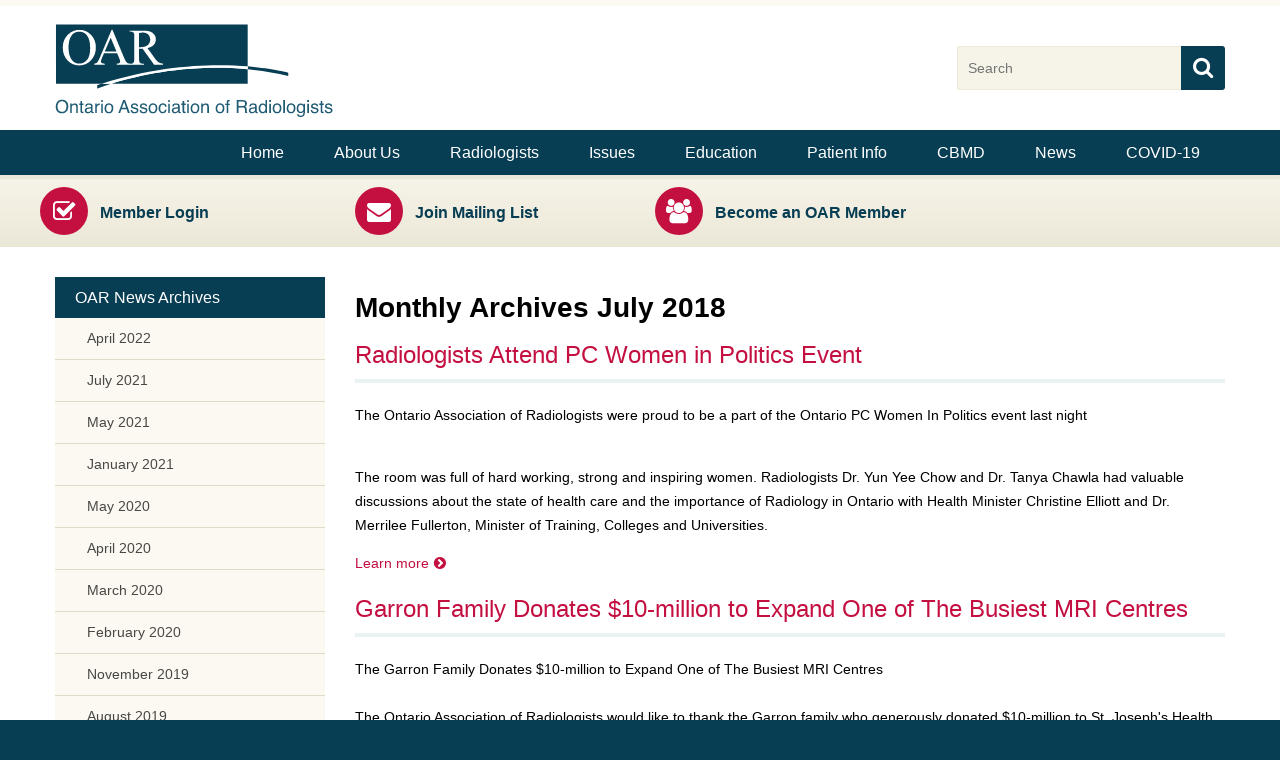

--- FILE ---
content_type: text/html; charset=utf-8
request_url: https://oarinfo.ca/news/2018/07
body_size: 6629
content:
<!DOCTYPE html>
<html lang="en">
<head>
  <meta charset="utf-8" />
<meta name="MobileOptimized" content="width" />
<link rel="profile" href="http://www.w3.org/1999/xhtml/vocab" />
<link rel="shortcut icon" href="https://oarinfo.ca/sites/all/themes/twogen/favicon.ico" type="image/vnd.microsoft.icon" />
<meta name="viewport" content="width=device-width, initial-scale=1.0, user-scalable=no" />
<meta name="dcterms.language" title="ISO639-2" content="eng" />
<meta name="dcterms.subject" title="gccore" content="none" />
<meta name="dcterms.title" content="Monthly Archives July 2018" />
<noscript><link rel="stylesheet" href="/profiles/wetkit/libraries/wet-boew/dist/theme-wet-boew/css/theme-ns-min.css" /></noscript>
  <title>Monthly Archives July 2018 | Ontario Association of Radiologists</title>
  <link type="text/css" rel="stylesheet" href="https://oarinfo.ca/modules/system/system.messages.css?t8gfaq" media="all" />
<link type="text/css" rel="stylesheet" href="https://oarinfo.ca/sites/default/files/css/css_JCKtb8c0mtwxrVLWfcwacqx396R7ErWyCYLUuh-oqzU.css" media="all" />
<link type="text/css" rel="stylesheet" href="https://oarinfo.ca/sites/default/files/css/css_7apiQni6umFER8iOGS5cxNwyE4OAEbR9C_e4_abphao.css" media="all" />
<link type="text/css" rel="stylesheet" href="https://oarinfo.ca/sites/all/modules/custom/theme2gen/fonts/oar-glyphs/oar-glyphs.css?t8gfaq" media="all" />
<link type="text/css" rel="stylesheet" href="https://oarinfo.ca/sites/default/files/css/css_Up8Wwa_FeQQut_J5L-Xak8ZIf74ZBX7TBEnAk8zPSAc.css" media="all" />

<!--[if lte IE 8]>
<link type="text/css" rel="stylesheet" href="https://oarinfo.ca/sites/default/files/css/css_Y1bH0ZKmeTYiQgfnMCCR9o48niRQ_qwuH1iRw9vr-ng.css" media="all" />
<![endif]-->
<link type="text/css" rel="stylesheet" href="https://oarinfo.ca/sites/default/files/css/css_9hZmG8AnMcc9SrwqC1eWE8kBsjzSHIryyfVT4rxrTms.css" media="all" />
<link type="text/css" rel="stylesheet" href="//maxcdn.bootstrapcdn.com/font-awesome/4.3.0/css/font-awesome.min.css" media="all" />
  <script src="https://oarinfo.ca/sites/default/files/js/js_qR_JVBK0XCLecnbda44jDRj4hBSp2pl01yJVWSh08_c.js"></script>
<script src="https://oarinfo.ca/sites/default/files/js/js_CwA9uD2kYGc1ubylea-Ul8iN5PWYS40GWBA4ue9Bo4w.js"></script>
<script src="https://oarinfo.ca/sites/default/files/js/js_M3A73chCqobyPZDovhfPa0s0uZsHk54K-1T6kpTYOCc.js"></script>

<!--[if (gte IE 6)&(lte IE 8)]>
<script src="https://oarinfo.ca/sites/default/files/js/js_XC8dNx_jPgRtqQQIyfljU-ISp6itWLN3-BrCnd-o0Ks.js"></script>
<![endif]-->
<script src="https://oarinfo.ca/sites/default/files/js/js_XTY2jOGfXhIcbNBMrj0SF4I3ZGsI0vBf-y-TB6CiARc.js"></script>
<script>(function(i,s,o,g,r,a,m){i["GoogleAnalyticsObject"]=r;i[r]=i[r]||function(){(i[r].q=i[r].q||[]).push(arguments)},i[r].l=1*new Date();a=s.createElement(o),m=s.getElementsByTagName(o)[0];a.async=1;a.src=g;m.parentNode.insertBefore(a,m)})(window,document,"script","//www.google-analytics.com/analytics.js","ga");ga("create", "UA-77054436-1", {"cookieDomain":"auto"});ga("set", "anonymizeIp", true);ga("send", "pageview");</script>
<script src="https://oarinfo.ca/sites/default/files/js/js_qUEkx1q8yar8TYLrM1c7fVKQjlQ07mcpjQSDT5pKau8.js"></script>
<script>jQuery.extend(Drupal.settings, {"basePath":"\/","pathPrefix":"","colorbox":{"opacity":"0.85","current":"{current} of {total}","previous":"\u00ab Prev","next":"Next \u00bb","close":"Close","maxWidth":"98%","maxHeight":"98%","fixed":true,"mobiledetect":true,"mobiledevicewidth":"480px"},"CToolsModal":{"modalSize":{"type":"scale","width":".90","height":".80","addWidth":0,"addHeight":0,"contentRight":25,"contentBottom":75},"modalOptions":{"opacity":".60","background-color":"#000"},"animationSpeed":"fast","modalTheme":"CToolsModalDialog","throbberTheme":"CToolsModalThrobber"},"custom_search":{"form_target":"_self","solr":0},"googleanalytics":{"trackOutbound":1,"trackMailto":1,"trackDownload":1,"trackDownloadExtensions":"7z|aac|arc|arj|asf|asx|avi|bin|csv|doc(x|m)?|dot(x|m)?|exe|flv|gif|gz|gzip|hqx|jar|jpe?g|js|mp(2|3|4|e?g)|mov(ie)?|msi|msp|pdf|phps|png|ppt(x|m)?|pot(x|m)?|pps(x|m)?|ppam|sld(x|m)?|thmx|qtm?|ra(m|r)?|sea|sit|tar|tgz|torrent|txt|wav|wma|wmv|wpd|xls(x|m|b)?|xlt(x|m)|xlam|xml|z|zip"},"urlIsAjaxTrusted":{"\/news\/2018\/07":true},"theme2gen":{"pathToModule":"sites\/all\/modules\/custom\/theme2gen"}});</script>
</head>
<body class="html not-front not-logged-in page-news page-news- page-news-2018 page-news- page-news-07 i18n-en section-news twogen">
  <ul class="skip-to-content">
      <li><a href="#main-content" class="element-invisible focusable">Skip to main content</a></li>
      <li><a href="#footer-content" class="element-invisible focusable">Skip to footer content</a></li>
  </ul>
    <div class="layout-container">

  <header id="header" class="clearfix layout-section" role="banner">
    <div class="layout-section-in">
              <a href="/" title="Home" aria-hidden="true" class="site-logo">
          <img src="/sites/all/themes/twogen/logo.svg" alt="Home" />
        </a>
      
              <div class="name-and-slogan element-invisible" aria-hidden="false">

                      <strong class="site-name">
              <a href="/" title="Home" tabindex="-1">Ontario Association of Radiologists</a>
            </strong>
          
                      <div class="site-slogan">Radiology Health Care Professionals</div>
          
        </div>
      
              <section id="search-top" role="search">
          <div id="wet-srchbx">
            <h2 class="element-invisible">Search</h2>
                          <div id="gcwu-srchbx-in"><form class="search-form custom-search-blocks-form-1--2" role="search" action="/news/2018/07" method="post" id="search-form" accept-charset="UTF-8"><div><div class="form-item form-type-textfield form-item-custom-search-blocks-form-1">
  <label class="element-invisible" for="wet-srch">Search this site </label>
 <input title="Enter the terms you wish to search for." class="custom-search-box form-text" placeholder="Search" type="search" id="wet-srch" name="custom_search_blocks_form_1" value="" size="27" maxlength="150" />
</div>
<input type="hidden" name="delta" value="1" />
<input type="hidden" name="form_build_id" value="form-FSqk_JpoQmbsOeP9wgk2nTLl2r5watI_IVIuugLRC2E" />
<input type="hidden" name="form_id" value="custom_search_blocks_form_1" />
<div class="form-actions form-wrapper" id="edit-actions--2"><button class="form-submit" type="submit" name="op" title="Search" id="wet-srch-submit" value="Search"><i aria-hidden="true" class="fa fa-search"></i>Search</button>
</div></div></form></div>                      </div>
        </section>
      
          </div>
  </header>

  <nav id="navigation" class="clearfix layout-section" role="navigation" aria-labelledby="main-menu-label"><div class="layout-section-in"><h2 id="main-menu-label" class="element-invisible">Main menu</h2>
<ul id="main-menu" class="links links--inline clearfix"><li class="menu-1326 first"><a href="/">Home</a></li>
<li class="menu-1327"><a href="/about">About Us</a></li>
<li class="menu-1350"><a href="/radiologists">Radiologists</a></li>
<li class="menu-2162"><a href="/issues">Issues</a></li>
<li class="menu-1365"><a href="/education">Education</a></li>
<li class="menu-1360"><a href="/patient-info">Patient Info</a></li>
<li class="menu-1647"><a href="/cbmd">CBMD</a></li>
<li class="menu-1280"><a href="/news">News</a></li>
<li class="menu-2689 last"><a href="/covid-19">COVID-19</a></li>
</ul></div></nav>

  <section id="featured-top" class="clearfix layout-section">
    <div class="layout-section-in">
      
  
<div class="featured-item featured-item_0"><h3 class="feature-title"><a href="http://oarinfo.ca/login"><i class="fa fa-check-square-o"></i>Member Login</a></h3>
</div><div class="featured-item featured-item_1"><h3 class="feature-title"><a href="/join-mailing-list"><i class="fa fa-envelope"></i>Join Mailing List</a></h3>
</div><div class="featured-item featured-item_2"><h3 class="feature-title"><a href="http://cme.oarinfo.ca/oarinfo_registration.php"><i class="fa fa-users"></i>Become an OAR Member</a></h3>
</div>    </div>
  </section>

  
  
  <div id="main" class="oar clearfix layout-section">
    <div class="layout-section-in">
      <div id="wb-sec" class="sidebar">
        <div class="view view-news2gen view-id-news2gen view-display-id-block_summary_yyyymm view-dom-id-0dadff66b8b66cfa916f3e468044873c">
            <div class="view-header">
      <h2 class="pane-title"><a href="/news">OAR News Archives</a></h2>    </div>
  
  
  
      <div class="view-content">
      <div class="item-list">
  <ul class="views-summary">
      <li><a href="/news/2022/04">April 2022</a>
          </li>
      <li><a href="/news/2021/07">July 2021</a>
          </li>
      <li><a href="/news/2021/05">May 2021</a>
          </li>
      <li><a href="/news/2021/01">January 2021</a>
          </li>
      <li><a href="/news/2020/05">May 2020</a>
          </li>
      <li><a href="/news/2020/04">April 2020</a>
          </li>
      <li><a href="/news/2020/03">March 2020</a>
          </li>
      <li><a href="/news/2020/02">February 2020</a>
          </li>
      <li><a href="/news/2019/11">November 2019</a>
          </li>
      <li><a href="/news/2019/08">August 2019</a>
          </li>
      <li><a href="/news/2019/05">May 2019</a>
          </li>
      <li><a href="/news/2019/02">February 2019</a>
          </li>
      <li><a href="/news/2018/09">September 2018</a>
          </li>
      <li><a href="/news/2018/08">August 2018</a>
          </li>
      <li><a href="/news/2018/07" class="active">July 2018</a>
          </li>
      <li><a href="/news/2018/06">June 2018</a>
          </li>
      <li><a href="/news/2018/05">May 2018</a>
          </li>
      <li><a href="/news/2018/03">March 2018</a>
          </li>
      <li><a href="/news/2017/12">December 2017</a>
          </li>
      <li><a href="/news/2017/11">November 2017</a>
          </li>
      <li><a href="/news/2017/09">September 2017</a>
          </li>
      <li><a href="/news/2017/08">August 2017</a>
          </li>
      <li><a href="/news/2017/07">July 2017</a>
          </li>
      <li><a href="/news/2017/06">June 2017</a>
          </li>
      <li><a href="/news/2017/05">May 2017</a>
          </li>
      <li><a href="/news/2017/03">March 2017</a>
          </li>
      <li><a href="/news/2017/02">February 2017</a>
          </li>
      <li><a href="/news/2017/01">January 2017</a>
          </li>
      <li><a href="/news/2016/12">December 2016</a>
          </li>
      <li><a href="/news/2016/08">August 2016</a>
          </li>
      <li><a href="/news/2016/07">July 2016</a>
          </li>
      <li><a href="/news/2016/05">May 2016</a>
          </li>
      <li><a href="/news/2016/03">March 2016</a>
          </li>
      <li><a href="/news/2015/10">October 2015</a>
          </li>
      <li><a href="/news/2015/09">September 2015</a>
          </li>
      <li><a href="/news/2015/06">June 2015</a>
          </li>
    </ul>
</div>    </div>
  
  
  
  
  
  
</div>                <aside><ul id="utility-links" class="menu" role="menu"><li class="menu-contact first last"><a href="/"><i class="fa fa-envelope"></i>Contact <abbr title="Ontario Association of Radiologists">OAR</abbr></a></li>
</ul></aside>
              </div>

      <main id="wb-pri" class="content">
        <a id="main-content" tabindex="-1"></a>
                  <header class="main-content-header">
                                        <h1>Monthly Archives July 2018</h1>
                                                </header>
                                      
  
  
    <article class="views-row views-row-1 views-row-odd views-row-first">
      
          <h2 class="field-content"><a href="/news/2018/07/radiologists-attend-pc-women-politics-event">Radiologists Attend PC Women in Politics Event</a></h2>    
          The Ontario Association of Radiologists were proud to be a part of the Ontario PC Women In Politics event last night <br />
<br />
<p>The room was full of hard working, strong and inspiring women. Radiologists Dr. Yun Yee Chow and Dr. Tanya Chawla had valuable discussions about the state of health care and the importance of Radiology in Ontario with Health Minister Christine Elliott and Dr. Merrilee Fullerton, Minister of Training, Colleges and Universities. </p>    
          <a href="/news/2018/07/radiologists-attend-pc-women-politics-event">Learn more<i class="fa fa-chevron-circle-right pls"></i></a>    </article>
  <article class="views-row views-row-2 views-row-even views-row-last">
      
          <h2 class="field-content"><a href="/news/2018/07/garron-family-donates-10-million-expand-one-busiest-mri-centres">Garron Family Donates $10-million to Expand One of The Busiest MRI Centres </a></h2>    
          The Garron Family Donates $10-million to Expand One of The Busiest MRI Centres <br />
<br />
The Ontario Association of Radiologists would like to thank the Garron family who generously donated $10-million to St. Joseph's Health Care Centre in Toronto, in order to expand one of the busiest MRI centres in the city.<br />
<br />
<p>The money will be used to replace the hospital’s MRI scanning machine, as well as add a second machine with the capability to conduct more thorough examinations.</p>    
          <a href="/news/2018/07/garron-family-donates-10-million-expand-one-busiest-mri-centres">Learn more<i class="fa fa-chevron-circle-right pls"></i></a>    </article>
  
  
  
  
  
  
                              </main>

    </div>
  </div>

  <section id="featured-bottom" class="clearfix layout-section">
    <div class="layout-section-in">
      
  
<div class="featured-item featured-item_0"><a href="/radiologists/join-oar" id="cool-id" class="cool-class"><i class="feature-icon oar-glyph-mind-map" aria-hidden="true"></i>
<h3 class="feature-title">Become a Member<i class="fa fa-chevron-circle-right"></i></h3>
<p class="feature-summary">Benefits of membership services 
</p>
</a></div><div class="featured-item featured-item_1"><a href="/news" id="cool-id" class="cool-class"><i class="feature-icon oar-glyph-brain" aria-hidden="true"></i>
<h3 class="feature-title">OAR News<i class="fa fa-chevron-circle-right"></i></h3>
<p class="feature-summary">Access the latest OAR and DI news</p>
</a></div><div class="featured-item featured-item_2"><a href="https://cme.oarinfo.ca/cme/upcoming.php" id="cool-id" class="cool-class"><i class="feature-icon oar-glyph-questions" aria-hidden="true"></i>
<h3 class="feature-title">OAR CME<i class="fa fa-chevron-circle-right"></i></h3>
<p class="feature-summary">Invest in your career. </p>
</a></div><div class="featured-item featured-item_3"><a href="https://oarinfo.ca/cbmd/" id="cool-id" class="cool-class"><i class="feature-icon oar-glyph-info" aria-hidden="true"></i>
<h3 class="feature-title">Accreditation Program<i class="fa fa-chevron-circle-right"></i></h3>
<p class="feature-summary">Apply for CBMD Facility Accreditation</p>
</a></div>    </div>
  </section>

  <footer id="footer" class="clearfix layout-section" role="contentinfo">
    <a id="footer-content" tabindex="-1"></a>
    <div class="layout-section-in">
            <ul id="social-media-links" class="links links--inline clearfix" role="menu" aria-lable="social media links"><li class="menu-1322 first"><a href="https://www.youtube.com/user/OARinfo" title="Follow OAR on YouTube" class="fa fa-youtube-play">YouTube</a></li>
<li class="menu-1323"><a href="https://www.facebook.com/oarinfo" class="fa fa-facebook-square">Facebook</a></li>
<li class="menu-1324"><a href="https://twitter.com/oarinfo" class="fa fa-twitter">Twitter</a></li>
<li class="menu-1325 last"><a href="https://www.linkedin.com/company/ontario-association-of-radiologists" class="fa fa-linkedin-square">LinkedIn</a></li>
</ul>      <div class="copyright"><p>Copyright &copy; 2026 Ontario Association of Radiologists.<span class="wbr"> </span>All rights reserved.<span class="wbr tablet"> &#9679; </span>245&nbsp;Lakeshore&nbsp;Rd&nbsp;E &#9679; Oakville,&nbsp;ON &#9679; L6J&nbsp;1H9</p><p>Tel:&nbsp;<a href="tel:+19053372680">(905) 337-2680</a><span class="wbr"> </span>Toll&#8209;free&nbsp;Tel:&nbsp;<a href="tel:+18006166277">(800) 616-6277</a><span class="wbr tablet"> </span>Fax:&nbsp;<a href="fax:9053372678">(905) 337-2678</a><span class="wbr"> </span>Toll&#8209;free&nbsp;Fax:&nbsp;<a href="fax:8886166277">(888) 616-6277</a><span class="wbr tablet"> </span>E&#8209;mail:&nbsp;<a href="mailto:mail@oarinfo.ca">mail@oarinfo.ca</a></p><p><a href="/privacy">Privacy Policy</a></p></div>    </div>
  </footer>

</div>

<div id="mobile-navigation" class="element-hidden" hidden="" aria-hidden="true"><h2>Menu</h2><ul class="menu mobile-menu"><li class="menu-1326 first leaf"><a href="/">Home</a></li>
<li class="menu-1327 collapsed"><a href="/about">About Us</a><ul><li class="menu-1328 first leaf"><a href="/about/oar-presidents-message">President's Message</a></li>
<li class="menu-1331 leaf"><a href="/about/mission-values">Mission &amp; Values</a></li>
<li class="menu-1329 leaf"><a href="/about/radiologists-are-patient-care-advocates">Radiologists are Patient Care Advocates</a></li>
<li class="menu-1330 leaf"><a href="/about/oar-board-members">OAR Board Members</a></li>
<li class="menu-1332 leaf"><a href="/about/oar-accomplishments">OAR Accomplishments</a></li>
<li class="menu-1333 last leaf"><a href="/about/radiology-accomplishments">Radiology Accomplishments</a></li>
</ul></li>
<li class="menu-1350 collapsed"><a href="/radiologists">Radiologists</a><ul><li class="menu-1359 first leaf"><a href="/radiologists/importance-radiology">Importance of Radiology</a></li>
<li class="menu-1358 collapsed"><a href="/radiologists/advocacy">Advocacy</a><ul><li class="menu-2182 first leaf"><a href="/radiologists/advocacy/funding">Funding</a></li>
<li class="menu-2168 leaf"><a href="/radiologists/advocacy/peer-review">Peer Review</a></li>
<li class="menu-2166 last leaf"><a href="/radiologists/advocacy/radiology-wait-times">Wait Times</a></li>
</ul></li>
<li class="menu-1357 leaf"><a href="/radiologists/membership-services">Membership Services</a></li>
<li class="menu-1356 leaf"><a href="/radiologists/join-oar">Join OAR</a></li>
<li class="menu-1355 leaf"><a href="/radiologists/residents-and-fellows">Residents and Fellows</a></li>
<li class="menu-1354 leaf"><a href="/radiologists/radiologists-outside-ontario">Radiologists Outside of Ontario</a></li>
<li class="menu-1353 leaf"><a href="/radiologists/volunteering">Volunteer</a></li>
<li class="menu-1352 leaf"><a href="/radiologists/harnick-stolberg-fund">Harnick &amp; Stolberg Funds</a></li>
<li class="menu-1351 leaf"><a href="/radiologists/technologists">Technologists</a></li>
<li class="menu-1550 last leaf"><a href="/radiologists/resources">Resources</a></li>
</ul></li>
<li class="menu-2162 collapsed"><a href="/issues">Issues</a><ul><li class="menu-2183 first leaf"><a href="/issues/funding-cuts">Funding Cuts</a></li>
<li class="menu-2169 leaf"><a href="/issues/peer-review">Peer Review</a></li>
<li class="menu-2170 leaf"><a href="/issues/quality-patient-safety">Quality &amp; Patient Safety</a></li>
<li class="menu-2167 last leaf"><a href="/issues/radiology-waitlists">Waitlist</a></li>
</ul></li>
<li class="menu-1365 collapsed"><a href="/education">Education</a><ul><li class="menu-1367 first leaf"><a href="/education/oar-cme-program">OAR CME Program</a></li>
<li class="menu-1368 leaf"><a href="/education/oar-cme-history">OAR CME History</a></li>
<li class="menu-1366 leaf"><a href="/education/archived-cme">Archived CME</a></li>
<li class="menu-2173 leaf"><a href="/education/oar-cme-sponsorship">OAR CME Sponsorship</a></li>
<li class="menu-2279 last leaf"><a href="/other-di-cme-events" title="Other DI CME Events">Other DI CME Events</a></li>
</ul></li>
<li class="menu-1360 collapsed"><a href="/patient-info">Patient Info</a><ul><li class="menu-1361 first leaf"><a href="/patient-info/what-radiology">What is Radiology?</a></li>
<li class="menu-1362 leaf"><a href="/patient-info/what-radiologist">What is a Radiologist?</a></li>
<li class="menu-1363 collapsed"><a href="/patient-info/radiology-medical-services">Radiology Medical Services</a><ul><li class="menu-1539 first leaf"><a href="/patient-info/radiology-medical-services/x-ray">X-Ray</a></li>
<li class="menu-1540 leaf"><a href="/patient-info/radiology-medical-services/breast-imaging-mammography">Breast Imaging</a></li>
<li class="menu-1541 leaf"><a href="/patient-info/radiology-medical-services/ultrasound">Ultrasound</a></li>
<li class="menu-1542 leaf"><a href="/patient-info/radiology-medical-services/bone-mineral-densitometry">Bone Mineral Densitometry</a></li>
<li class="menu-1543 leaf"><a href="/patient-info/radiology-medical-services/computer-tomography-ct">Computer Tomography (CT)</a></li>
<li class="menu-1544 leaf"><a href="/patient-info/radiology-medical-services/virtual-colonoscopy">Virtual Colonoscopy</a></li>
<li class="menu-1545 leaf"><a href="/patient-info/radiology-medical-services/magnetic-resonance-imaging-mri">Magnetic Resonance Imaging (MRI)</a></li>
<li class="menu-1546 leaf"><a href="/patient-info/radiology-medical-services/cardiac-imaging">Cardiac Imaging</a></li>
<li class="menu-1547 leaf"><a href="/patient-info/radiology-medical-services/nuclear-medicine">Nuclear Medicine</a></li>
<li class="menu-1548 leaf"><a href="/patient-info/radiology-medical-services/position-emission-tomography-petct">Positron Emission Tomography (PET/CT)</a></li>
<li class="menu-1549 last leaf"><a href="/patient-info/radiology-medical-services/interventional-radiology">Interventional Radiology</a></li>
</ul></li>
<li class="menu-1364 leaf"><a href="/patient-info/quality-safety">Quality &amp; Safety</a></li>
<li class="menu-2852 last leaf"><a href="/cantonese-resources">Cantonese Resources</a></li>
</ul></li>
<li class="menu-1647 collapsed"><a href="/cbmd">CBMD</a><ul><li class="menu-2367 first leaf"><a href="/cbmd/cbmdreportbuilder" title="CBMD Report Builder">CBMD Report Builder</a></li>
<li class="menu-1648 leaf"><a href="/cbmd/welcome-cbmd-online-accreditation-program">Message from Dr. David Lyons</a></li>
<li class="menu-1649 leaf"><a href="/cbmd/cbmd-overview">Overview</a></li>
<li class="menu-1650 leaf"><a href="/cbmd/cbmd-history">History</a></li>
<li class="menu-1651 leaf"><a href="/cbmd/benefits-new-online-cbmd-facility-accreditation-program">Benefits</a></li>
<li class="menu-1652 leaf"><a href="/cbmd/key-osteoporosis-info">Osteoporosis Info</a></li>
<li class="menu-1654 leaf"><a href="/cbmd/application">Application</a></li>
<li class="menu-1653 leaf"><a href="/cbmd/resources">Resources</a></li>
<li class="menu-1655 leaf"><a href="/cbmd/cbmd-facility-accreditation-frequently-asked-questions-answers">FAQ</a></li>
<li class="menu-2184 last leaf"><a href="/cbmd/cbmd-facility-accreditation-approval">Facility Accreditation Approval</a></li>
</ul></li>
<li class="menu-1280 leaf"><a href="/news">News</a></li>
<li class="menu-2689 last leaf"><a href="/covid-19">COVID-19</a></li>
</ul></div>  </body>
</html>

--- FILE ---
content_type: text/css
request_url: https://oarinfo.ca/sites/all/modules/custom/theme2gen/fonts/oar-glyphs/oar-glyphs.css?t8gfaq
body_size: 46816
content:
@font-face {
  font-family: 'OAR Glyphs';
  src: url("./OAR_4bc4d4eb9bc3c5a96c00670295e14faf.eot");
  src: url("./OAR_4bc4d4eb9bc3c5a96c00670295e14faf.eot?#iefix") format("embedded-opentype"),
       url([data-uri]),
       url("./OAR_4bc4d4eb9bc3c5a96c00670295e14faf.woff") format("woff"),
       url("./OAR_4bc4d4eb9bc3c5a96c00670295e14faf.ttf") format("truetype"),
       url("./OAR_4bc4d4eb9bc3c5a96c00670295e14faf.svg#OAR") format("svg");
  font-weight: normal;
  font-style: normal;
}

@media screen and (-webkit-min-device-pixel-ratio:0) {
  @font-face {
    font-family: 'OAR Glyphs';
    src: url("./OAR_4bc4d4eb9bc3c5a96c00670295e14faf.svg#OAR") format("svg");
  }
}

[data-icon]:before { content: attr(data-icon); }

[data-icon]:before,
.oar-glyph-aed:before,
.oar-glyph-about:before,
.oar-glyph-address-book:before,
.oar-glyph-advertising-filled:before,
.oar-glyph-agreement-filled:before,
.oar-glyph-answers:before,
.oar-glyph-approval:before,
.oar-glyph-assistant:before,
.oar-glyph-attach:before,
.oar-glyph-ball-point-pen:before,
.oar-glyph-bar-chart:before,
.oar-glyph-bill:before,
.oar-glyph-binoculars:before,
.oar-glyph-biohazard:before,
.oar-glyph-biotech:before,
.oar-glyph-body-scan:before,
.oar-glyph-book-stack:before,
.oar-glyph-books:before,
.oar-glyph-brain:before,
.oar-glyph-briefcase-filled:before,
.oar-glyph-bullish:before,
.oar-glyph-business-contact:before,
.oar-glyph-businessman-filled:before,
.oar-glyph-callback:before,
.oar-glyph-checked:before,
.oar-glyph-checked-checkbox-2:before,
.oar-glyph-circuit:before,
.oar-glyph-class:before,
.oar-glyph-classroom:before,
.oar-glyph-clone:before,
.oar-glyph-collaboration:before,
.oar-glyph-collect:before,
.oar-glyph-combo-chart-filled:before,
.oar-glyph-comments:before,
.oar-glyph-compass:before,
.oar-glyph-conference:before,
.oar-glyph-conference-call-filled:before,
.oar-glyph-customer-support:before,
.oar-glyph-department:before,
.oar-glyph-diploma-1:before,
.oar-glyph-diploma-1-2:before,
.oar-glyph-diploma-2:before,
.oar-glyph-document:before,
.oar-glyph-doughnut-chart:before,
.oar-glyph-drafting-compass:before,
.oar-glyph-electrical:before,
.oar-glyph-electrical-sensor-filled:before,
.oar-glyph-electrical-threshold:before,
.oar-glyph-electronics:before,
.oar-glyph-engineering:before,
.oar-glyph-faq:before,
.oar-glyph-fine-print:before,
.oar-glyph-front-desk:before,
.oar-glyph-genealogy:before,
.oar-glyph-globe-earth:before,
.oar-glyph-globe-filled:before,
.oar-glyph-graduation-cap:before,
.oar-glyph-handshake:before,
.oar-glyph-headset:before,
.oar-glyph-health-book:before,
.oar-glyph-heart-monitor:before,
.oar-glyph-high-priority:before,
.oar-glyph-idea:before,
.oar-glyph-in-transit:before,
.oar-glyph-info:before,
.oar-glyph-inspection:before,
.oar-glyph-library:before,
.oar-glyph-literature:before,
.oar-glyph-lungs:before,
.oar-glyph-magazine:before,
.oar-glyph-manager:before,
.oar-glyph-map:before,
.oar-glyph-marker:before,
.oar-glyph-medal:before,
.oar-glyph-medical-heart:before,
.oar-glyph-meeting:before,
.oar-glyph-mental-state:before,
.oar-glyph-message:before,
.oar-glyph-microbeam-radiation-therapy:before,
.oar-glyph-microscope:before,
.oar-glyph-mind-map:before,
.oar-glyph-multiple-devices:before,
.oar-glyph-multiple-inputs:before,
.oar-glyph-news:before,
.oar-glyph-open-folder-filled:before,
.oar-glyph-overtime:before,
.oar-glyph-pc-on-desk:before,
.oar-glyph-parallel-tasks:before,
.oar-glyph-phone:before,
.oar-glyph-physics-filled:before,
.oar-glyph-planner:before,
.oar-glyph-podium-with-speaker:before,
.oar-glyph-podium-without-speaker:before,
.oar-glyph-positive-dynamic:before,
.oar-glyph-price-tag:before,
.oar-glyph-purchase-order:before,
.oar-glyph-questions:before,
.oar-glyph-quill-with-ink:before,
.oar-glyph-radar:before,
.oar-glyph-radio-active:before,
.oar-glyph-reading:before,
.oar-glyph-report-card:before,
.oar-glyph-rocket:before,
.oar-glyph-satellite-in-orbit:before,
.oar-glyph-scales:before,
.oar-glyph-school:before,
.oar-glyph-services:before,
.oar-glyph-settings:before,
.oar-glyph-sheet-of-paper:before,
.oar-glyph-ship-wheel:before,
.oar-glyph-signature:before,
.oar-glyph-signpost:before,
.oar-glyph-skeleton:before,
.oar-glyph-stack-of-photos:before,
.oar-glyph-statistics:before,
.oar-glyph-stethoscope:before,
.oar-glyph-stomach:before,
.oar-glyph-strike-filled:before,
.oar-glyph-survey:before,
.oar-glyph-system-report:before,
.oar-glyph-telescope:before,
.oar-glyph-test-tube:before,
.oar-glyph-thumb-up:before,
.oar-glyph-timeline:before,
.oar-glyph-todo-list:before,
.oar-glyph-tooth:before,
.oar-glyph-treatment-plan:before,
.oar-glyph-triangular-bandage:before,
.oar-glyph-true-false:before,
.oar-glyph-university:before,
.oar-glyph-user-groups:before,
.oar-glyph-user-groups-2:before,
.oar-glyph-view-details:before,
.oar-glyph-worldwide-location:before,
.oar-glyph-x-ray:before {
  display: inline-block;
  font-family: 'OAR Glyphs';
  font-style: normal;
  font-weight: normal;
  font-variant: normal;
  line-height: 1;
  text-decoration: inherit;
  text-rendering: optimizelegibility;
  text-transform: none;
  -moz-osx-font-smoothing: grayscale;
  -webkit-font-smoothing: antialiased;
  font-smoothing: antialiased;
}

.oar-glyph-aed:before { content: "\f100"; }
.oar-glyph-about:before { content: "\f101"; }
.oar-glyph-address-book:before { content: "\f102"; }
.oar-glyph-advertising-filled:before { content: "\f103"; }
.oar-glyph-agreement-filled:before { content: "\f104"; }
.oar-glyph-answers:before { content: "\f105"; }
.oar-glyph-approval:before { content: "\f106"; }
.oar-glyph-assistant:before { content: "\f107"; }
.oar-glyph-attach:before { content: "\f108"; }
.oar-glyph-ball-point-pen:before { content: "\f109"; }
.oar-glyph-bar-chart:before { content: "\f10a"; }
.oar-glyph-bill:before { content: "\f10b"; }
.oar-glyph-binoculars:before { content: "\f10c"; }
.oar-glyph-biohazard:before { content: "\f10d"; }
.oar-glyph-biotech:before { content: "\f10e"; }
.oar-glyph-body-scan:before { content: "\f10f"; }
.oar-glyph-book-stack:before { content: "\f110"; }
.oar-glyph-books:before { content: "\f111"; }
.oar-glyph-brain:before { content: "\f112"; }
.oar-glyph-briefcase-filled:before { content: "\f113"; }
.oar-glyph-bullish:before { content: "\f114"; }
.oar-glyph-business-contact:before { content: "\f115"; }
.oar-glyph-businessman-filled:before { content: "\f116"; }
.oar-glyph-callback:before { content: "\f117"; }
.oar-glyph-checked:before { content: "\f118"; }
.oar-glyph-checked-checkbox-2:before { content: "\f119"; }
.oar-glyph-circuit:before { content: "\f11a"; }
.oar-glyph-class:before { content: "\f11b"; }
.oar-glyph-classroom:before { content: "\f11c"; }
.oar-glyph-clone:before { content: "\f11d"; }
.oar-glyph-collaboration:before { content: "\f11e"; }
.oar-glyph-collect:before { content: "\f11f"; }
.oar-glyph-combo-chart-filled:before { content: "\f120"; }
.oar-glyph-comments:before { content: "\f121"; }
.oar-glyph-compass:before { content: "\f122"; }
.oar-glyph-conference:before { content: "\f123"; }
.oar-glyph-conference-call-filled:before { content: "\f124"; }
.oar-glyph-customer-support:before { content: "\f125"; }
.oar-glyph-department:before { content: "\f126"; }
.oar-glyph-diploma-1:before { content: "\f127"; }
.oar-glyph-diploma-1-2:before { content: "\f128"; }
.oar-glyph-diploma-2:before { content: "\f129"; }
.oar-glyph-document:before { content: "\f12a"; }
.oar-glyph-doughnut-chart:before { content: "\f12b"; }
.oar-glyph-drafting-compass:before { content: "\f12c"; }
.oar-glyph-electrical:before { content: "\f12d"; }
.oar-glyph-electrical-sensor-filled:before { content: "\f12e"; }
.oar-glyph-electrical-threshold:before { content: "\f12f"; }
.oar-glyph-electronics:before { content: "\f130"; }
.oar-glyph-engineering:before { content: "\f131"; }
.oar-glyph-faq:before { content: "\f132"; }
.oar-glyph-fine-print:before { content: "\f133"; }
.oar-glyph-front-desk:before { content: "\f134"; }
.oar-glyph-genealogy:before { content: "\f135"; }
.oar-glyph-globe-earth:before { content: "\f136"; }
.oar-glyph-globe-filled:before { content: "\f137"; }
.oar-glyph-graduation-cap:before { content: "\f138"; }
.oar-glyph-handshake:before { content: "\f139"; }
.oar-glyph-headset:before { content: "\f13a"; }
.oar-glyph-health-book:before { content: "\f13b"; }
.oar-glyph-heart-monitor:before { content: "\f13c"; }
.oar-glyph-high-priority:before { content: "\f13d"; }
.oar-glyph-idea:before { content: "\f13e"; }
.oar-glyph-in-transit:before { content: "\f13f"; }
.oar-glyph-info:before { content: "\f140"; }
.oar-glyph-inspection:before { content: "\f141"; }
.oar-glyph-library:before { content: "\f142"; }
.oar-glyph-literature:before { content: "\f143"; }
.oar-glyph-lungs:before { content: "\f144"; }
.oar-glyph-magazine:before { content: "\f145"; }
.oar-glyph-manager:before { content: "\f146"; }
.oar-glyph-map:before { content: "\f147"; }
.oar-glyph-marker:before { content: "\f148"; }
.oar-glyph-medal:before { content: "\f149"; }
.oar-glyph-medical-heart:before { content: "\f14a"; }
.oar-glyph-meeting:before { content: "\f14b"; }
.oar-glyph-mental-state:before { content: "\f14c"; }
.oar-glyph-message:before { content: "\f14d"; }
.oar-glyph-microbeam-radiation-therapy:before { content: "\f14e"; }
.oar-glyph-microscope:before { content: "\f14f"; }
.oar-glyph-mind-map:before { content: "\f150"; }
.oar-glyph-multiple-devices:before { content: "\f151"; }
.oar-glyph-multiple-inputs:before { content: "\f152"; }
.oar-glyph-news:before { content: "\f153"; }
.oar-glyph-open-folder-filled:before { content: "\f154"; }
.oar-glyph-overtime:before { content: "\f155"; }
.oar-glyph-pc-on-desk:before { content: "\f156"; }
.oar-glyph-parallel-tasks:before { content: "\f157"; }
.oar-glyph-phone:before { content: "\f158"; }
.oar-glyph-physics-filled:before { content: "\f159"; }
.oar-glyph-planner:before { content: "\f15a"; }
.oar-glyph-podium-with-speaker:before { content: "\f15b"; }
.oar-glyph-podium-without-speaker:before { content: "\f15c"; }
.oar-glyph-positive-dynamic:before { content: "\f15d"; }
.oar-glyph-price-tag:before { content: "\f15e"; }
.oar-glyph-purchase-order:before { content: "\f15f"; }
.oar-glyph-questions:before { content: "\f160"; }
.oar-glyph-quill-with-ink:before { content: "\f161"; }
.oar-glyph-radar:before { content: "\f162"; }
.oar-glyph-radio-active:before { content: "\f163"; }
.oar-glyph-reading:before { content: "\f164"; }
.oar-glyph-report-card:before { content: "\f165"; }
.oar-glyph-rocket:before { content: "\f166"; }
.oar-glyph-satellite-in-orbit:before { content: "\f167"; }
.oar-glyph-scales:before { content: "\f168"; }
.oar-glyph-school:before { content: "\f169"; }
.oar-glyph-services:before { content: "\f16a"; }
.oar-glyph-settings:before { content: "\f16b"; }
.oar-glyph-sheet-of-paper:before { content: "\f16c"; }
.oar-glyph-ship-wheel:before { content: "\f16d"; }
.oar-glyph-signature:before { content: "\f16e"; }
.oar-glyph-signpost:before { content: "\f16f"; }
.oar-glyph-skeleton:before { content: "\f170"; }
.oar-glyph-stack-of-photos:before { content: "\f171"; }
.oar-glyph-statistics:before { content: "\f172"; }
.oar-glyph-stethoscope:before { content: "\f173"; }
.oar-glyph-stomach:before { content: "\f174"; }
.oar-glyph-strike-filled:before { content: "\f175"; }
.oar-glyph-survey:before { content: "\f176"; }
.oar-glyph-system-report:before { content: "\f177"; }
.oar-glyph-telescope:before { content: "\f178"; }
.oar-glyph-test-tube:before { content: "\f179"; }
.oar-glyph-thumb-up:before { content: "\f17a"; }
.oar-glyph-timeline:before { content: "\f17b"; }
.oar-glyph-todo-list:before { content: "\f17c"; }
.oar-glyph-tooth:before { content: "\f17d"; }
.oar-glyph-treatment-plan:before { content: "\f17e"; }
.oar-glyph-triangular-bandage:before { content: "\f17f"; }
.oar-glyph-true-false:before { content: "\f180"; }
.oar-glyph-university:before { content: "\f181"; }
.oar-glyph-user-groups:before { content: "\f182"; }
.oar-glyph-user-groups-2:before { content: "\f183"; }
.oar-glyph-view-details:before { content: "\f184"; }
.oar-glyph-worldwide-location:before { content: "\f185"; }
.oar-glyph-x-ray:before { content: "\f186"; }


--- FILE ---
content_type: text/css
request_url: https://oarinfo.ca/sites/default/files/css/css_Up8Wwa_FeQQut_J5L-Xak8ZIf74ZBX7TBEnAk8zPSAc.css
body_size: 14969
content:
@media all and (max-width:800px){#toolbar,#admin-menu{display:none;}html body.toolbar,html body.admin-menu{padding-top:0 !important;margin-top:0 !important;}}
img,media{max-width:100%;}.block-content #tasks .tabs li a{top:0px;margin-top:0px;}.contextual-links-wrapper{z-index:10;}.contextual-links-region-active{z-index:100 !important;}div.ctools-button,div.ctools-dropbutton,div.ctools-dropbutton-processed{background-color:#F3F3F3;background-image:-moz-linear-gradient(center bottom,#e6e6e6 0%,#fefefe 100%);border:1px solid #CCCCCC;border-radius:4px 4px 4px 4px;color:black;padding:0px 10px 0px 4px;}td div.ctools-dropbutton{position:relative !important;right:0px !important;}div.ctools-button{border-style:solid;border-width:1px;display:inline-block;line-height:1;}div.ctools-button:hover{cursor:pointer;}div.ctools-dropbutton .ctools-content{margin-right:10px;}div.ctools-button .ctools-content{padding-bottom:2px;padding-top:2px;}div.ctools-button .ctools-content ul{list-style-image:none;list-style-type:none;padding:0px;margin:0px;}div.ctools-button .ctools-content ul li{line-height:1.3333;}div.ctools-button .ctools-link{margin-left:3px;padding-left:3px;border-left:2px solid #CCC;}div.ctools-dropbutton .ctools-link{margin-left:3px;padding-left:3px;border-left:0;}div.ctools-button ul{padding-left:4px;}div.ctools-dropbutton ul{padding-left:4px;}div.ctools-button a,div.ctools-dropbutton a{color:black;padding:0px;background-image:none;background-color:transparent;border:0 none;}div.ctools-button .ctools-link a,div.ctools-dropbutton .ctools-link a{border-bottom:0 solid transparent;border-left:4px solid transparent;border-right:4px solid transparent;border-style:solid;border-width:4px 4px 0;font-weight:normal;margin-left:5px;}.custom_search-popup{z-index:99 !important;width:198px;background-color:white;padding:0px 10px;border:1px solid #DDD;}.custom_search-popup a{color:black !important;}.custom_search-popup label{position:relative !important;}.custom_search-popup .form-item{text-align:left;}.search-form .form-item-custom-search-blocks-form-1{display:inline;}.krumo-root img{width:auto;}.page-node-revisions #block-system-main .diff-section-title,.page-node-moderation #block-system-main .diff-section-title{margin:0px 10px;font-size:12px;padding:5px;background-color:#eee;border:1px solid #d4d4d4;}.page-node-revisions #block-system-main table.diff,.page-node-moderation #block-system-main table.diff{width:auto;table-layout:auto;}.page-node-revisions #block-system-main table.diff-revisions,.page-node-moderation #block-system-main table.diff-revisions{margin:0px;}.page-node-revisions #block-system-main table.diff-revisions .error,.page-node-moderation #block-system-main table.diff-revisions .error{color:#000;}.page-node-revisions #block-system-main table.diff-revisions .diff-revision td.revision-current,.page-node-moderation #block-system-main table.diff-revisions .diff-revision td.revision-current{background:#aaffaa;}.page-node-edit .ui-widget-overlay{position:fixed;}.page-media-browser #media-browser-page-wrapper{border-top:none;}.ui-dialog-titlebar .ui-icon-closethick{position:absolute;left:0px;top:0px;}.media-wrapper
.ui-dialog-titlebar{border:none;background:none;background-color:#2fa6e5;color:white;font-weight:bold;font-size:16px;padding:10px;padding-left:30px;border-top:1px solid black;border-left:1px solid black;border-right:1px solid black;}.media-wrapper
.ui-dialog-titlebar .ui-icon-closethick{position:absolute;left:0px;top:0px;margin:0px;background:none;}.ui-corner-all{border-bottom:1px solid black;-webkit-border-radius:inherit;}.media-wrapper
.ui-dialog .ui-dialog-titlebar-close{right:.6em;}.field-label-inline .field-label{margin:0;}.field-name-field-featured-image-form .image-preview{float:none;}.field-name-field-featured-image .attach{display:inline;}.ui-widget-overlay{background:none;opacity:0 !important;}.ui-dialog.linkit-wrapper{z-index:9999;background-color:white !important;}.ui-dialog.linkit-wrapper .ui-dialog-titlebar{border:none;}.ui-dialog.linkit-wrapper .ui-dialog-titlebar-close{display:none;}.ui-dialog.linkit-wrapper #edit-linkit-insert{display:inline;margin-right:10px;}.ui-dialog.linkit-wrapper .better-autocomplete > .result.highlight{background-color:#ffffce;}#linkit-modal fieldset.form-wrapper{-moz-box-shadow:none;-webkit-box-shadow:none;box-shadow:none;}.linkit-attributes legend:after{border:none;}.linkit-attributes .fieldset-wrapper{margin-left:20px;}.media-wrapper{z-index:9999 !important;}.vertical-tabs .vertical-tabs-panes .metatags-form{margin-top:1em !important;}.vertical-tabs .vertical-tabs-panes .metatags-form .fieldset-wrapper{margin-left:10px;}.navbar-horizontal .tab a .ui-link:visited,.navbar-vertical .tab a .ui-link:visited,.navbar-tray-open .tab a .ui-link:visited{color:#FFFFFF;}.navbar-tray-open #wb-body{position:relative;}html.js .page-node-add fieldset.collapsed,html.js .page-node-edit fieldset.collapsed{border-width:1px;height:auto;}html.js .page-node-add .node-form h3.pane-title,html.js .page-node-edit .node-form h3.pane-title{background:#DDD;padding:2px 4px;}html.js .page-node-add label[for="edit-language"],html.js .page-node-edit label[for="edit-language"]{display:inline;}html.js .page-node-edit .pane-page-tabs ul.tabs{margin:0px 0px 10px 0px;}html.js .page-node-edit .pane-page-tabs #tabs{margin:0px 0px 0px 0px;}.node{margin-bottom:0px;}.page-node .image-widget-data .form-file{border:none;box-shadow:none;padding:0px;}#node-edit .image-widget .form-submit,#node-edit .file-widget .form-submit{display:inline;}#node-edit .form-actions input{display:inline;}.gmap img,.view-gmap img,.openlayers-map img,#getlocations_map_canvas img{max-width:none;}.pane-node-field-application-developer h2,.pane-node-field-application-categories h2,.pane-node-field-departments h2,.pane-node-field-device-formats h2{margin:0px;}.pane-node-updated #gcwu-date-mod{position:relative;float:right;}.panels-ipe-editing .region-pearson-first{margin-right:10px;}.panels-ipe-editing .region-pearson-second{margin-right:10px;}.panels-ipe-editing #wb-sec-in{margin-top:0px;}.panels-ipe-placeholder h3{background:none;padding:0px;}.panels-ipe-placeholder h4{font-weight:700;font-size:15px;width:75px;margin:1.154em 0;line-height:150%;}.panel-pane .block-content .node-unpublished{margin-left:10px;margin-right:10px;margin-bottom:10px;}.panel-pane .wet-menu-block{margin-bottom:10px;}.panels-ipe-newblock li{list-style:none;float:left;}#panels-ipe-control-container a,#panels-ipe-control-container input{color:white;}.search-form #edit-actions{display:inline;}.search-form .form-actions{display:inline;}.search-result__info{margin-left:2em;}figure{display:block;margin:0px;padding:0px;}ul.tabs{margin-left:10px;margin-right:10px;margin-bottom:10px;}.container{max-width:none !important;}.form-item label.option{display:inline;}.maintenance-page #main-content #content{padding:10px;}#breadcrumb,.breadcrumb-wrapper{margin-left:0px;margin-right:0px;}#main-content{display:block !important;}#main-content #tasks ul.tabs{margin-bottom:20px;}#status-messages{margin-top:10px;}.progress{font-weight:normal;}.composite-form-label{font-weight:700;}.profile dl{margin-left:10px;margin-right:10px;}.views-responsive-grid img{width:auto !important;height:auto;float:left;margin-right:10px;border:1px solid #CCC;}.views-responsive-grid .views-row .span-3{padding-bottom:10px;}#ogpl-title span.no-logo,#wet-title span.no-logo{padding-left:10px;}.wb-sec-def section li{list-style:none;}.gcwu-minister{margin-top:10px;}.gcwu-minister img{padding-right:5px;float:left;margin:0;}.gcwu-minister p{background-color:#FFF;margin:0;padding:10px 5px 10px 0;}.gcwu-minister p strong{font-weight:700;color:#001D45;}.gcwu-minister ul{list-style-type:none;padding-top:17px;margin:0;}.gcwu-minister ul:after{content:".";display:block;height:0;clear:both;visibility:hidden;}.gcwu-minister li{padding-bottom:8px;}.gcwu-minister li a:hover,.gcwu-minister li a:focus,.gcwu-minister li a:active{text-decoration:none;}.gcwu-minister .gcwu-minister-in{background-color:#EEE;min-height:149px;}#gcwu-bnr{z-index:99 !important;}#gcwu-bnr #gcwu-bnr-in #gcwu-title{margin-top:0px;padding-top:7px;margin-bottom:0px;}#gcwu-connect a{background:none;padding-right:0;text-decoration:none;}#gcwu-connect h2{border:none;margin-bottom:5px;color:#333;float:left;margin-top:2px;margin-right:10px;}#gcwu-connect li{display:-moz-inline-stack;display:inline-block;vertical-align:middle;}#gcwu-connect ul{list-style-type:none;}#gcwu-headlines ul{list-style:none !important;margin:0 !important;}#gcwu-headlines ul li{list-style:none !important;margin:0 !important;}#gcwu-psnb .wet-boew-megamenu{z-index:98 !important;}#gcwu-psnb .mb-menu{z-index:98 !important;}#gcwu-srchbx label{height:auto !important;width:auto !important;overflow:visible !important;}#gcwu-srchbx #gcwu-srchbx-in{display:inline;}#wb-aside{display:inline;margin-left:10px;margin-right:10px;}#wb-aside ul{list-style:none;margin:0;padding:0;}#wb-aside ul li{margin:0;padding:0;}#wb-aside img{margin-left:0;margin-right:0;}#wb-aside .gcwu-minister-img img{width:auto !important;height:auto;}#wb-aside #gcwu-priorities h2{color:#333;font-weight:400;border:0;margin-bottom:5px;font-size:1.6em;}#wb-head,#wb-head-in,#gcwu-bnr,#gcwu-bnr-in{overflow:visible !important;}#wb-main-in fieldset{border:1px solid #ccc;padding:2em 0 0 0;position:relative;margin:1em 0;}#wb-main-in fieldset.collapsed{background-color:transparent;border-width:1px !important;}#wb-main-in fieldset .fieldset-legend{margin-top:0.5em;padding-left:15px;position:absolute;text-transform:uppercase;}#wb-main-in fieldset .fieldset-wrapper{padding:10px 13px 13px 15px;}#wb-main-in fieldset legend{height:0px;}#wb-main-in fieldset fieldset{background-color:#fff;}#wb-main-in fieldset fieldset fieldset{background-color:#f8f8f8;}#wb-main-in .horizontal-tabs .horizontal-tab-hidden{display:block;position:absolute;}#wb-main-in #gcwu-connect{margin-left:0px;}#wb-main-in #gcwu-connect h2{font-weight:400;font-size:1.6em;margin-top:6px;}.node-wetkit_documentation-form .pane-node-form-publishing .pane-title{margin-top:0px;}#block-workbench-block .workbench-info-block{margin:0px 10px 10px 10px;background-color:#FFFFCE !important;color:#000;font-weight:600;}
article,aside,details,figcaption,figure,footer,header,hgroup,main,nav,section,summary{display:block;}audio,canvas,progress,video{display:inline-block;vertical-align:baseline;}audio:not([controls]){display:none;height:0;}[hidden],template{display:none;}html{font-family:sans-serif;-webkit-text-size-adjust:100%;-ms-text-size-adjust:100%;}body{margin:0;}a{background:transparent;}a:active,a:hover{outline:0;}abbr[title]{border-bottom:1px dotted;}b,strong{font-weight:bold;}dfn{font-style:italic;}h1{font-size:2em;margin:0.67em 0;}mark{background:#ff0;color:#000;}small{font-size:80%;}sub,sup{font-size:75%;line-height:0;position:relative;vertical-align:baseline;}sup{top:-0.5em;}sub{bottom:-0.25em;}img{border:0;}svg:not(:root){overflow:hidden;}figure{margin:1em 40px;}hr{-moz-box-sizing:content-box;box-sizing:content-box;height:0;}pre{overflow:auto;}code,kbd,pre,samp{font-family:monospace,monospace;font-size:1em;}button,input,optgroup,select,textarea{color:inherit;font:inherit;margin:0;}button{overflow:visible;}button,select{text-transform:none;}button,html input[type="button"],input[type="reset"],input[type="submit"]{-webkit-appearance:button;cursor:pointer;}button[disabled],html input[disabled]{cursor:default;}button::-moz-focus-inner,input::-moz-focus-inner{border:0;padding:0;}input{line-height:normal;}input[type="checkbox"],input[type="radio"]{box-sizing:border-box;padding:0;}input[type="number"]::-webkit-inner-spin-button,input[type="number"]::-webkit-outer-spin-button{height:auto;}input[type="search"]{-webkit-appearance:textfield;-moz-box-sizing:content-box;-webkit-box-sizing:content-box;box-sizing:content-box;}input[type="search"]::-webkit-search-cancel-button,input[type="search"]::-webkit-search-decoration{-webkit-appearance:none;}fieldset{border:1px solid #c0c0c0;margin:0 2px;padding:0.35em 0.625em 0.75em;}legend{border:0;padding:0;}textarea{overflow:auto;}optgroup{font-weight:bold;}table{border-collapse:collapse;border-spacing:0;}td,th{padding:0;}html{-moz-box-sizing:border-box;box-sizing:border-box;}*,*:before,*:after{box-sizing:inherit;}embed,img,object,video{max-width:100%;height:auto;}
@media all and (max-width:1120px){#toolbar,#admin-menu{display:none;}html body.toolbar,html body.admin-menu{padding-top:0 !important;margin-top:0 !important;}}
img,media{max-width:100%;}html,body{font-family:"Helvetica Neue",Helvetica,Arial,sans-serif;font-size:14px;line-height:24px;}abbr[title],acronym[title]{border-bottom:none;text-decoration:dotted underline;}.pane-classifieds-terms-panel-pane-full .views-rows-grouped{margin-left:0;}.pane-classifieds-terms-panel-pane-full .views-rows-grouped .accordion-section{margin-bottom:4px;}.pane-classifieds-terms-panel-pane-full .views-rows-grouped .accordion-section-header{padding-top:10px;padding-right:40px;padding-bottom:10px;padding-left:20px;position:relative;}.pane-classifieds-terms-panel-pane-full .views-rows-grouped .accordion-section-header::after{color:#083e53;content:'\f13a';display:block;font-family:'FontAwesome';font-size:24px;position:absolute;right:10px;top:50%;z-index:0;text-rendering:auto;-webkit-font-smoothing:antialiased;-moz-osx-font-smoothing:grayscale;transform:translate(0,-50%);}.pane-classifieds-terms-panel-pane-full .views-rows-grouped .accordion-section-header.active::after{content:'\f139';}#main .content .pane-classifieds-terms-panel-pane-full .views-rows-grouped h2{border-bottom:none;margin:0;padding-bottom:0;z-index:1;}@media (min-width:0) and (max-width:800px){.pane-classifieds-terms-panel-pane-full .views-rows-grouped{margin-left:0;}}#main .content .cme-detail-data{min-width:100%;}#main .content .cme-detail-data td{padding:15px;}#main .content .cme-detail-data tfoot > tr{border-top:2px solid #e6e6e6;}#main .content .cme-detail-data tfoot td{text-align:center;}#main .content .cme-detail-data .col1{color:#083e53;font-size:22px;font-weight:700;line-height:26px;text-align:center;vertical-align:middle;white-space:nowrap;}#main .content .cme-detail-data .col1 .wbr{font-size:0;visibility:hidden;white-space:normal;}#main .content .cme-detail-data .col1 .wbr:before{content:'';clear:both;display:block;}#main .content .cme-detail-data .col2{text-align:left;vertical-align:top;}#main .content .cme-detail-data .col2 .cme-name{color:#c40f41;font-size:18px;line-height:24px;margin-top:auto;margin-bottom:auto;}#main .content .cme-detail-data .col2 .cme-description{color:#083e53;font-size:18px;font-weight:300;line-height:24px;margin-top:auto;margin-bottom:10px;}#main .content .cme-detail-data .col2 .cme-open-to{font-size:13px;line-height:20px;margin-top:auto;margin-bottom:10px;}#main .content .cme-detail-data .col3{padding-right:0;text-align:center;vertical-align:middle;}#main .content .cme-detail-data .col3 .button{font-size:14px;font-weight:400;}#main .content .cme-detail-data tr + tr{border-top:2px solid #e6e6e6;}@media (min-width:0) and (max-width:600px){#main .content .cme-detail-data{display:block;}#main .content .cme-detail-data tr{display:block;}#main .content .cme-detail-data td{display:block;padding:0;}#main .content .cme-detail-data .col1{margin-top:15px;text-align:left;vertical-align:top;}#main .content .cme-detail-data .col1 .wbr{font-size:inherit;margin-bottom:10px;visibility:visible;white-space:normal;}#main .content .cme-detail-data .col1 .wbr:before{display:none;}#main .content .cme-detail-data .col3{margin-bottom:15px;text-align:left;vertical-align:top;}#main .content .cme-detail-data .col3 .button{display:block;text-align:center;width:100%;}}.comments,.comment-wrapper{background-color:#ece8d8;padding:1em 2em;}.comments .comment,.comment-wrapper .comment{padding:1em 24px 1.4em 24px;}.comments .comment p,.comment-wrapper .comment p{margin-top:0;}.comments .comment.odd,.comment-wrapper .comment.odd{background-color:#fbf9f1;}.comments .comment.odd ~ .indented,.comment-wrapper .comment.odd ~ .indented{border-left:25px solid #fbf9f1;}.comments .comment.even,.comment-wrapper .comment.even{background-color:#f6f3e8;}.comments .comment.even ~ .indented,.comment-wrapper .comment.even ~ .indented{border-left:25px solid #f6f3e8;}.comments .indented,.comment-wrapper .indented{margin-left:0;}.comments .submitted,.comment-wrapper .submitted{font-size:0.8em;}.comment__links{float:right;margin:0.24em 0.12em;}#wet-srchbx{position:absolute;right:15px;top:40px;}#wet-srchbx #search-form{width:268px;float:right;padding:0;}#wet-srchbx .form-item,#wet-srchbx .form-actions{margin:0;}#wet-srchbx #wet-srch{box-sizing:content-box;color:#000;font-size:1em;width:212px;height:40px;margin:0;padding:1px 1px 1px 10px;float:left;border:1px #ece8d8 solid;border-right:none;background:#f6f3e8;-moz-border-radius:3px 0px 0px 3px;-webkit-border-radius:3px;border-radius:3px 0px 0px 3px;}#wet-srchbx #wet-srch:focus{outline:0;background:#fff;border-color:#ccc;-moz-box-shadow:inset #444 0 0 2px;-webkit-box-shadow:inset #444 0 0 2px;box-shadow:inset #444 0 0 2px;-moz-transition:none;-o-transition:none;-webkit-transition:none;transition:none;}#wet-srchbx input[type="search"]{-webkit-appearance:none;border-width:1px !important;}#wet-srchbx #wet-srch-submit{overflow:hidden;border:0;margin-right:0;padding:2px 11px;cursor:pointer;height:44px;line-height:40px;width:44px;color:#fff;font-size:1.5714em;background:#083e53;-moz-border-radius-topright:3px;-webkit-border-top-right-radius:3px;border-top-right-radius:3px;-moz-border-radius-bottomright:3px;-webkit-border-bottom-right-radius:3px;border-bottom-right-radius:3px;}#wet-srchbx .form-actions{clear:none;display:inline;float:none;margin-top:0;width:auto;}.page-search #search-form{margin-left:0;padding:0;}.page-search .form-item,.page-search .form-actions{margin:0;}.page-search #edit-keys{color:#000;width:60%;height:44px;margin:0;padding:1px 1px 1px 10px;float:left;border:1px #f0f0f0 solid;border-right:none;background:#f0f0f0;-moz-border-radius:3px 0 0 3px;-webkit-border-radius:3px;border-radius:3px 0 0 3px;-moz-box-shadow:none;-webkit-box-shadow:none;box-shadow:none;}.page-search #edit-keys:focus{outline:0;background:#fff;border-color:#ccc;-moz-box-shadow:inset #444 0 0 2px;-webkit-box-shadow:inset #444 0 0 2px;box-shadow:inset #444 0 0 2px;-moz-transition:none;-o-transition:none;-webkit-transition:none;transition:none;}.page-search #edit-submit-btn{padding:20px;overflow:hidden;border:0;padding:0 15px;cursor:pointer;height:44px;line-height:44px;width:44px;color:#fff;font-size:1em;background:#959595;-moz-border-radius:0 3px 3px 0;-webkit-border-radius:0;border-radius:0 3px 3px 0;}#search-top-mobile{background:#205b74;position:relative;}#search-form-mobile{clear:both;float:none;padding:8px 15px;width:100%;}#search-form-mobile .form-item,#search-form-mobile .form-actions{margin:0;}#search-form-mobile #wet-srch-mobile{box-sizing:content-box;color:#000;font-size:1em;width:70%;height:40px;margin:0;padding:1px 1px 1px 10px;float:left;border:1px #ece8d8 solid;border-right:none;background:#f6f3e8;-moz-border-radius:3px 0px 0px 3px;-webkit-border-radius:3px;border-radius:3px 0px 0px 3px;}#search-form-mobile #wet-srch-mobile:focus{outline:0;background:#fff;border-color:#fff;-moz-box-shadow:none;-webkit-box-shadow:none;box-shadow:none;-moz-transition:none;-o-transition:none;-webkit-transition:none;transition:none;}#search-form-mobile input[type="search"]{-webkit-appearance:none;border-width:1px !important;}#search-form-mobile #wet-srch-submit-mobile{overflow:hidden;border:0;margin-right:0;padding:2px 11px;cursor:pointer;height:44px;line-height:40px;width:25%;color:#fff;font-size:1.2em;background:#083e53;-moz-border-radius-topright:3px;-webkit-border-top-right-radius:3px;border-top-right-radius:3px;-moz-border-radius-bottomright:3px;-webkit-border-bottom-right-radius:3px;border-bottom-right-radius:3px;}#search-form-mobile #wet-srch-submit-mobile .fa:before{font-size:22px;margin-right:7px;}#search-form-mobile .form-actions{clear:none;display:inline;float:none;margin-top:0;width:auto;}@media (min-width:0) and (max-width:460px){#search-form-mobile #wet-srch-mobile{width:80%;}#search-form-mobile #wet-srch-submit-mobile{width:44px;}}.forum:not(td) > .forum-list,.forum:not(td) > .forum-topic-list{width:100%;}.forum:not(td) tr.even{background-color:#f6f3e8;}.forum:not(td) tr.odd{background-color:#fbf9f1;}.forum:not(td) tr td,.forum:not(td) tr th{border:1px solid #fff;padding:4px 9px;text-align:left;}.forum:not(td) table tr th{background-color:#ece8d8;border-bottom-style:none;color:#000;font-weight:700;}.forum:not(td) table tr th a,.forum:not(td) table tr th a:hover{color:#000;}.forum:not(td) tbody{border-top:1px solid #ccc;}.topic-details__description{font-size:0.9em;margin:0.5em;}#main-menu{background:#083e53 none;color:#fff;display:block;float:right;font-size:16px;line-height:19px;margin:0;padding:0 15px;}#main-menu li{display:block;float:left;padding:0;}#main-menu li.active a,#main-menu li.active-trail a{background:#205b74 none;}#main-menu a{color:#fff;display:block;padding:13px 25px;text-decoration:none;}#main-menu a:hover,#main-menu a:focus,#main-menu a:active{background:#205b74 none;}ul.links--inline{display:inline;padding-left:0;}ul.links--inline li{display:inline;list-style-type:none;padding:0 0.5em;}#navigation-mobile{background-color:#fff;position:relative;}#navigation-mobile h2{margin:0;padding:21px 15px;}.mobile-menu{color:#083e53;list-style:none;margin-top:0;margin-bottom:0;padding-left:0px;}.mobile-menu li{border-top:2px solid #ebf2f4;}.mobile-menu li a{color:#083e53;display:block;font-size:18px;font-weight:400;line-height:22px;padding:12px 20px 12px 30px;}.mobile-menu li a:hover,.mobile-menu li a:active{text-decoration:none;}.mobile-menu li a.active{font-weight:700;}.mobile-menu li.collapsed > a{background-color:transparent;background-image:url(/sites/all/themes/twogen/images/secondary-links-collapsed.png?1493061695);background-repeat:no-repeat;background-position:13px 18px;}.mobile-menu li.collapsed ul{display:none;}.mobile-menu li.expanded > a{background-color:transparent;background-image:url(/sites/all/themes/twogen/images/secondary-links-expanded.png?1493061696);background-repeat:no-repeat;background-position:10px 20px;padding-bottom:8px;}.mobile-menu li ul{list-style:none;padding-left:0;padding-bottom:4px;}.mobile-menu > li > ul > li{border-top:none;}.mobile-menu > li > ul > li > a{font-size:14px;line-height:18px;padding:4px 20px 8px 30px;}.mobile-menu > li > ul > li.collapsed > a{background-image:none;}.mobile-menu > li > ul > li.expanded{background-color:#f6f6f4;}.mobile-menu > li > ul > li.expanded > a{background-image:none;}.mobile-menu > li > ul > li ul{color:#4a4a4a;list-style:circle;list-style-position:inside;}.mobile-menu > li > ul > li ul li{border-top:none;}.mobile-menu > li > ul > li ul li.collapsed a,.mobile-menu > li > ul > li ul li.expanded a{background-image:none;}.mobile-menu > li > ul > li ul li a{color:#4a4a4a;font-size:13px;line-height:15px;padding:4px 20px 8px 30px;}.mobile-menu > li > ul > li ul ul{list-style-type:square;}.mobile-menu > li > ul > li ul ul li > a{padding-left:44px;}.mobile-menu > li > ul > li + li > a{padding-top:8px;}@media (min-width:0) and (max-width:600px){#navigation-mobile h2{padding-right:2.5%;padding-left:2.5%;}}.view-display-id-block_summary_yyyymm .pane-title,.pane-news2gen-panel-pane-summary-yyyymm .pane-title,.pane-members-news-panel-pane-summary-yyyymm .pane-title,.pane-page-secondary-links .pane-title,.block--forum2gen-forum2gen-secondary-links .sidebar-title,.pane-forum2gen-forum2gen-secondary-links .pane-content .sidebar-title{background-color:#083e53;font-size:16px;font-weight:400;color:#fff;margin-top:0;margin-bottom:0;padding:11px 20px;line-height:19px;}.view-display-id-block_summary_yyyymm .pane-title a,.pane-news2gen-panel-pane-summary-yyyymm .pane-title a,.pane-members-news-panel-pane-summary-yyyymm .pane-title a,.pane-page-secondary-links .pane-title a,.block--forum2gen-forum2gen-secondary-links .sidebar-title a,.pane-forum2gen-forum2gen-secondary-links .pane-content .sidebar-title a{color:#fff;display:block;padding:11px 20px;margin:-11px -20px;}.view-display-id-block_summary_yyyymm .pane-title a:hover,.view-display-id-block_summary_yyyymm .pane-title a:active,.view-display-id-block_summary_yyyymm .pane-title a:visited,.pane-news2gen-panel-pane-summary-yyyymm .pane-title a:hover,.pane-news2gen-panel-pane-summary-yyyymm .pane-title a:active,.pane-news2gen-panel-pane-summary-yyyymm .pane-title a:visited,.pane-members-news-panel-pane-summary-yyyymm .pane-title a:hover,.pane-members-news-panel-pane-summary-yyyymm .pane-title a:active,.pane-members-news-panel-pane-summary-yyyymm .pane-title a:visited,.pane-page-secondary-links .pane-title a:hover,.pane-page-secondary-links .pane-title a:active,.pane-page-secondary-links .pane-title a:visited,.block--forum2gen-forum2gen-secondary-links .sidebar-title a:hover,.block--forum2gen-forum2gen-secondary-links .sidebar-title a:active,.block--forum2gen-forum2gen-secondary-links .sidebar-title a:visited,.pane-forum2gen-forum2gen-secondary-links .pane-content .sidebar-title a:hover,.pane-forum2gen-forum2gen-secondary-links .pane-content .sidebar-title a:active,.pane-forum2gen-forum2gen-secondary-links .pane-content .sidebar-title a:visited{color:#fff;}.view-display-id-block_summary_yyyymm .view-content .views-summary,.pane-news2gen-panel-pane-summary-yyyymm .pane-content .views-summary,.pane-members-news-panel-pane-summary-yyyymm .pane-content .views-summary,.pane-page-secondary-links .pane-content .secondary-links,.block--forum2gen-forum2gen-secondary-links .secondary-links,.pane-forum2gen-forum2gen-secondary-links .pane-content .secondary-links{list-style:none;margin-top:0;margin-bottom:0;padding-left:0px;}.view-display-id-block_summary_yyyymm .view-content .views-summary li,.pane-news2gen-panel-pane-summary-yyyymm .pane-content .views-summary li,.pane-members-news-panel-pane-summary-yyyymm .pane-content .views-summary li,.pane-page-secondary-links .pane-content .secondary-links li,.block--forum2gen-forum2gen-secondary-links .secondary-links li,.pane-forum2gen-forum2gen-secondary-links .pane-content .secondary-links li{border-bottom:1px solid #dfdbc9;}.view-display-id-block_summary_yyyymm .view-content .views-summary li a,.pane-news2gen-panel-pane-summary-yyyymm .pane-content .views-summary li a,.pane-members-news-panel-pane-summary-yyyymm .pane-content .views-summary li a,.pane-page-secondary-links .pane-content .secondary-links li a,.block--forum2gen-forum2gen-secondary-links .secondary-links li a,.pane-forum2gen-forum2gen-secondary-links .pane-content .secondary-links li a{color:#494842;display:block;font-size:14px;font-weight:400;line-height:17px;padding:12px 20px 12px 32px;}.view-display-id-block_summary_yyyymm .view-content .views-summary li a .active,.pane-news2gen-panel-pane-summary-yyyymm .pane-content .views-summary li a .active,.pane-members-news-panel-pane-summary-yyyymm .pane-content .views-summary li a .active,.pane-page-secondary-links .pane-content .secondary-links li a .active,.block--forum2gen-forum2gen-secondary-links .secondary-links li a .active,.pane-forum2gen-forum2gen-secondary-links .pane-content .secondary-links li a .active{font-style:normal;font-weight:700;}.view-display-id-block_summary_yyyymm .view-content .views-summary li.collapsed > a,.pane-news2gen-panel-pane-summary-yyyymm .pane-content .views-summary li.collapsed > a,.pane-members-news-panel-pane-summary-yyyymm .pane-content .views-summary li.collapsed > a,.pane-page-secondary-links .pane-content .secondary-links li.collapsed > a,.block--forum2gen-forum2gen-secondary-links .secondary-links li.collapsed > a,.pane-forum2gen-forum2gen-secondary-links .pane-content .secondary-links li.collapsed > a{background-color:transparent;background-image:url(/sites/all/themes/twogen/images/secondary-links-collapsed.png?1493061695);background-repeat:no-repeat;background-position:20px 15px;}.view-display-id-block_summary_yyyymm .view-content .views-summary li.expanded > a,.pane-news2gen-panel-pane-summary-yyyymm .pane-content .views-summary li.expanded > a,.pane-members-news-panel-pane-summary-yyyymm .pane-content .views-summary li.expanded > a,.pane-page-secondary-links .pane-content .secondary-links li.expanded > a,.block--forum2gen-forum2gen-secondary-links .secondary-links li.expanded > a,.pane-forum2gen-forum2gen-secondary-links .pane-content .secondary-links li.expanded > a{background-color:transparent;background-image:url(/sites/all/themes/twogen/images/secondary-links-expanded.png?1493061696);background-repeat:no-repeat;background-position:18px 18px;padding-bottom:8px;}.view-display-id-block_summary_yyyymm .view-content .views-summary li ul,.pane-news2gen-panel-pane-summary-yyyymm .pane-content .views-summary li ul,.pane-members-news-panel-pane-summary-yyyymm .pane-content .views-summary li ul,.pane-page-secondary-links .pane-content .secondary-links li ul,.block--forum2gen-forum2gen-secondary-links .secondary-links li ul,.pane-forum2gen-forum2gen-secondary-links .pane-content .secondary-links li ul{list-style:none;padding-left:0;padding-bottom:4px;}.view-display-id-block_summary_yyyymm .view-content .views-summary > li > ul > li,.pane-news2gen-panel-pane-summary-yyyymm .pane-content .views-summary > li > ul > li,.pane-members-news-panel-pane-summary-yyyymm .pane-content .views-summary > li > ul > li,.pane-page-secondary-links .pane-content .secondary-links > li > ul > li,.block--forum2gen-forum2gen-secondary-links .secondary-links > li > ul > li,.pane-forum2gen-forum2gen-secondary-links .pane-content .secondary-links > li > ul > li{border-bottom:none;}.view-display-id-block_summary_yyyymm .view-content .views-summary > li > ul > li > a,.pane-news2gen-panel-pane-summary-yyyymm .pane-content .views-summary > li > ul > li > a,.pane-members-news-panel-pane-summary-yyyymm .pane-content .views-summary > li > ul > li > a,.pane-page-secondary-links .pane-content .secondary-links > li > ul > li > a,.block--forum2gen-forum2gen-secondary-links .secondary-links > li > ul > li > a,.pane-forum2gen-forum2gen-secondary-links .pane-content .secondary-links > li > ul > li > a{font-size:13px;line-height:15px;padding:4px 20px 8px 42px;}.view-display-id-block_summary_yyyymm .view-content .views-summary > li > ul > li.collapsed > a,.pane-news2gen-panel-pane-summary-yyyymm .pane-content .views-summary > li > ul > li.collapsed > a,.pane-members-news-panel-pane-summary-yyyymm .pane-content .views-summary > li > ul > li.collapsed > a,.pane-page-secondary-links .pane-content .secondary-links > li > ul > li.collapsed > a,.block--forum2gen-forum2gen-secondary-links .secondary-links > li > ul > li.collapsed > a,.pane-forum2gen-forum2gen-secondary-links .pane-content .secondary-links > li > ul > li.collapsed > a{background-position:30px 10px;}.view-display-id-block_summary_yyyymm .view-content .views-summary > li > ul > li.expanded > a,.pane-news2gen-panel-pane-summary-yyyymm .pane-content .views-summary > li > ul > li.expanded > a,.pane-members-news-panel-pane-summary-yyyymm .pane-content .views-summary > li > ul > li.expanded > a,.pane-page-secondary-links .pane-content .secondary-links > li > ul > li.expanded > a,.block--forum2gen-forum2gen-secondary-links .secondary-links > li > ul > li.expanded > a,.pane-forum2gen-forum2gen-secondary-links .pane-content .secondary-links > li > ul > li.expanded > a{background-position:28px 13px;}.view-display-id-block_summary_yyyymm .view-content .views-summary > li > ul > li ul,.pane-news2gen-panel-pane-summary-yyyymm .pane-content .views-summary > li > ul > li ul,.pane-members-news-panel-pane-summary-yyyymm .pane-content .views-summary > li > ul > li ul,.pane-page-secondary-links .pane-content .secondary-links > li > ul > li ul,.block--forum2gen-forum2gen-secondary-links .secondary-links > li > ul > li ul,.pane-forum2gen-forum2gen-secondary-links .pane-content .secondary-links > li > ul > li ul{list-style:circle;list-style-position:inside;}.view-display-id-block_summary_yyyymm .view-content .views-summary > li > ul > li ul li,.pane-news2gen-panel-pane-summary-yyyymm .pane-content .views-summary > li > ul > li ul li,.pane-members-news-panel-pane-summary-yyyymm .pane-content .views-summary > li > ul > li ul li,.pane-page-secondary-links .pane-content .secondary-links > li > ul > li ul li,.block--forum2gen-forum2gen-secondary-links .secondary-links > li > ul > li ul li,.pane-forum2gen-forum2gen-secondary-links .pane-content .secondary-links > li > ul > li ul li{border-bottom:none;}.view-display-id-block_summary_yyyymm .view-content .views-summary > li > ul > li ul li a,.pane-news2gen-panel-pane-summary-yyyymm .pane-content .views-summary > li > ul > li ul li a,.pane-members-news-panel-pane-summary-yyyymm .pane-content .views-summary > li > ul > li ul li a,.pane-page-secondary-links .pane-content .secondary-links > li > ul > li ul li a,.block--forum2gen-forum2gen-secondary-links .secondary-links > li > ul > li ul li a,.pane-forum2gen-forum2gen-secondary-links .pane-content .secondary-links > li > ul > li ul li a{font-size:13px;line-height:15px;padding:4px 20px 8px 42px;}.view-display-id-block_summary_yyyymm .view-content .views-summary > li > ul > li + li > a,.pane-news2gen-panel-pane-summary-yyyymm .pane-content .views-summary > li > ul > li + li > a,.pane-members-news-panel-pane-summary-yyyymm .pane-content .views-summary > li > ul > li + li > a,.pane-page-secondary-links .pane-content .secondary-links > li > ul > li + li > a,.block--forum2gen-forum2gen-secondary-links .secondary-links > li > ul > li + li > a,.pane-forum2gen-forum2gen-secondary-links .pane-content .secondary-links > li > ul > li + li > a{padding-top:8px;}#social-media-links{font-size:22px;margin-top:0;margin-bottom:0;padding:0 15px;position:absolute;right:0;bottom:25%;-webkit-font-smoothing:antialiased;-moz-osx-font-smoothing:grayscale;}#social-media-links li{padding:0 10px;}#social-media-links li.first{padding-left:0;}#social-media-links li.last{padding-right:0;}#social-media-links a{color:#fff;text-decoration:none;}#social-media-links .fa{position:relative;left:-9999px;max-width:1em;}#social-media-links .fa:before{position:absolute;left:9999px;}@media (min-width:1080px) and (max-width:1200px){#social-media-links li{padding-right:4px;padding-left:4px;}}@media (min-width:0) and (max-width:1080px){#social-media-links{display:block;right:auto;bottom:20px;text-align:center;width:100%;}}#user-links,#user-links-mobile{background:#fff none;-moz-border-radius:3px;-webkit-border-radius:3px;border-radius:3px;box-shadow:0px 2px 5px 0px rgba(0,0,0,0.2);color:#083e53;float:right;margin:10px 0 0 0;padding:12px 16px;width:auto;max-width:25%;}#user-links li,#user-links-mobile li{display:block;float:left;font-size:18px;line-height:22px;padding-right:8px;padding-left:8px;}#user-links li.first,#user-links-mobile li.first{padding-left:0;}#user-links li.last,#user-links-mobile li.last{padding-right:0;}#user-links li + li,#user-links-mobile li + li{position:relative;}#user-links li + li:before,#user-links-mobile li + li:before{content:"\7C";line-height:inherit;position:absolute;text-align:center;top:0;left:-0.1111em;}#user-links a,#user-links-mobile a{color:#083e53;text-decoration:none;}#user-links a:hover,#user-links-mobile a:hover{text-decoration:underline;}#user-links a:visited,#user-links-mobile a:visited{color:#083e53;}#user-links .fa,#user-links-mobile .fa{color:#c40f41;}#user-links .fa:before,#user-links-mobile .fa:before{padding-left:0.3636em;}#user-links-mobile{-moz-border-radius:0;-webkit-border-radius:0;border-radius:0;-moz-box-shadow:rgba(0,0,0,0.42) 0 10px 11px -10px inset,rgba(0,0,0,0.42) 0 -10px 11px -10px inset,rgba(0,0,0,0.56) 10px 0 11px -10px inset;-webkit-box-shadow:rgba(0,0,0,0.42) 0 10px 11px -10px inset,rgba(0,0,0,0.42) 0 -10px 11px -10px inset,rgba(0,0,0,0.56) 10px 0 11px -10px inset;box-shadow:rgba(0,0,0,0.42) 0 10px 11px -10px inset,rgba(0,0,0,0.42) 0 -10px 11px -10px inset,rgba(0,0,0,0.56) 10px 0 11px -10px inset;float:none;width:100%;max-width:none;}#user-links-mobile li{display:inline-block;float:none;}@media (min-width:0) and (max-width:600px){#user-links{clear:both;float:none;margin-right:2.5%;margin-bottom:15px;margin-left:2.5%;max-width:100%;}#user-links li{display:inline-block;float:none;}#user-links-mobile{-moz-box-shadow:rgba(0,0,0,0.42) 0 10px 11px -10px inset,rgba(0,0,0,0.42) 0 -10px 11px -10px inset;-webkit-box-shadow:rgba(0,0,0,0.42) 0 10px 11px -10px inset,rgba(0,0,0,0.42) 0 -10px 11px -10px inset;box-shadow:rgba(0,0,0,0.42) 0 10px 11px -10px inset,rgba(0,0,0,0.42) 0 -10px 11px -10px inset;}}#utility-links{color:#083e53;font-size:14px;line-height:17px;margin-right:15px;margin-left:15px;padding-right:12px;padding-left:12px;}#utility-links li{background:#fff none;-moz-border-radius:3px;-webkit-border-radius:3px;border-radius:3px;box-shadow:0px 2px 5px 0px rgba(0,0,0,0.2);display:block;margin-bottom:10px;}#utility-links a{color:#083e53;display:block;padding:10px 18px;text-decoration:none;}#utility-links a:hover{text-decoration:underline;}#utility-links .fa{color:#c40f41;}#utility-links .fa:before{padding-right:0.3636em;}@media (min-width:0) and (max-width:800px){#utility-links{color:#083e53;font-size:18px;line-height:22px;margin-right:30px;margin-left:30px;padding-right:0;padding-left:0;}#utility-links li{background:#fff none;-moz-border-radius:0;-webkit-border-radius:0;border-radius:0;box-shadow:none;}#utility-links a{padding-right:0;padding-left:0;}}@media (min-width:0) and (max-width:600px){#utility-links{margin-right:5%;margin-left:5%;}}#main .view-display-id-panel_pane_featured .views-row{color:#4a4a4a;font-size:14px;line-height:22px;margin:0 0 30px 0;vertical-align:top;}#main .view-display-id-panel_pane_featured .views-row .theme2gen-thumbnail{display:block;-moz-box-shadow:rgba(0,0,0,0.2) 0px 2px 5px 0px;-webkit-box-shadow:rgba(0,0,0,0.2) 0px 2px 5px 0px;box-shadow:rgba(0,0,0,0.2) 0px 2px 5px 0px;-moz-border-radius:4px;-webkit-border-radius:4px;border-radius:4px;height:auto;width:100%;max-width:100%;}#main .view-display-id-panel_pane_featured .views-row h2.field-content{border-bottom:none;font-size:24px;font-weight:300;margin-bottom:auto;padding-bottom:0;line-height:29px;}#main .view-display-id-panel_pane_featured .views-row h2.field-content .fa:before{padding-left:0.3636em;}#main .view-display-id-panel_pane_featured .views-row p.field-content{margin:0;}#main .block--views-news2gen-block-featured .block__title{font-size:24px;line-height:29px;}#main .block--views-news2gen-block-featured .view-content{font-size:0;padding-right:15px;padding-left:15px;}#main .block--views-news2gen-block-featured .views-row{background:white;-moz-box-shadow:rgba(0,0,0,0.2) 0px 2px 5px 0px;-webkit-box-shadow:rgba(0,0,0,0.2) 0px 2px 5px 0px;box-shadow:rgba(0,0,0,0.2) 0px 2px 5px 0px;-moz-border-radius:4px;-webkit-border-radius:4px;border-radius:4px;color:#4a4a4a;display:inline-block;font-size:16px;line-height:24px;margin:0 0 30px 0;padding:25px 25px 25px 238px;position:relative;vertical-align:top;width:50%;}#main .block--views-news2gen-block-featured .views-row > a:first-of-type{display:block;float:left;height:130px;overflow:hidden;position:absolute;left:25px;text-align:center;width:190px;}#main .block--views-news2gen-block-featured .views-row > a:first-of-type img{min-height:130px;margin:auto;position:absolute;top:-9999px;right:-9999px;bottom:-9999px;left:-9999px;max-width:none;}#main .block--views-news2gen-block-featured .views-row > a:first-of-type + a{font-size:24px;font-weight:400;margin-bottom:0;line-height:29px;}#main .block--views-news2gen-block-featured .views-row p{margin-top:0;}#main .block--views-news2gen-block-featured .views-row .fa:before{padding-left:0.3636em;}#main .block--views-news2gen-block-featured .views-row :last-child{margin-bottom:0;}#main .block--views-news2gen-block-featured .views-row-odd{clear:both;left:-15px;}#main .block--views-news2gen-block-featured .views-row-even{right:-15px;}#main .view-display-id-panel_pane_featured .pager-container{clear:both;display:table;margin-right:auto;margin-left:auto;}#main .view-display-id-panel_pane_featured .pager li .button:visited{color:#083e53 !important;}@media (min-width:1120px){#main .view-display-id-panel_pane_featured .views-row{float:left;padding-right:15px;padding-left:15px;width:33.3333%;}#main .view-display-id-panel_pane_featured .views-row.views-row-1,#main .view-display-id-panel_pane_featured .views-row.views-row-4,#main .view-display-id-panel_pane_featured .views-row.views-row-7{clear:both;}}@media (min-width:800px) and (max-width:1120px){#main .view-display-id-panel_pane_featured .views-row{width:50%;}#main .view-display-id-panel_pane_featured .views-row-odd{clear:both;float:left;padding-right:15px;}#main .view-display-id-panel_pane_featured .views-row-even{float:right;padding-left:15px;}#main .block--views-news2gen-block-featured .views-row{font-size:15px;line-height:21px;padding-left:168px;}#main .block--views-news2gen-block-featured .views-row > a:first-of-type{height:82px;width:120px;}#main .block--views-news2gen-block-featured .views-row > a:first-of-type img{min-height:82px;}#main .block--views-news2gen-block-featured .views-row > a:first-of-type + a{font-size:22px;line-height:24px;}}@media (min-width:0) and (max-width:800px){#main .block--views-news2gen-block-featured .view-content{padding-right:0;padding-left:0;}#main .block--views-news2gen-block-featured .views-row{font-size:16px;min-height:180px;line-height:24px;position:static;width:100%;}}@media (min-width:600px) and (max-width:800px){#main .view-display-id-panel_pane_featured .views-row{float:left;padding-right:15px;padding-left:15px;width:33.3333%;}#main .view-display-id-panel_pane_featured .views-row.views-row-1,#main .view-display-id-panel_pane_featured .views-row.views-row-4,#main .view-display-id-panel_pane_featured .views-row.views-row-7{clear:both;}}@media (min-width:0) and (max-width:600px){#main .view-display-id-panel_pane_featured .views-row{width:50%;}#main .view-display-id-panel_pane_featured .views-row-odd{clear:both;float:left;padding-right:2.5%;}#main .view-display-id-panel_pane_featured .views-row-even{float:right;padding-left:2.5%;}#main .block--views-news2gen-block-featured .views-row{font-size:15px;min-height:132px;line-height:21px;padding-left:168px;}#main .block--views-news2gen-block-featured .views-row > a:first-of-type{height:82px;width:120px;}#main .block--views-news2gen-block-featured .views-row > a:first-of-type img{min-height:82px;}#main .block--views-news2gen-block-featured .views-row > a:first-of-type + a{font-size:22px;line-height:24px;}}@media (min-width:0) and (max-width:500px){#main .block--views-news2gen-block-featured .views-row{padding:18px;}#main .block--views-news2gen-block-featured .views-row > a:first-of-type{height:120px;left:auto;margin-bottom:12px;position:relative;width:100%;}#main .block--views-news2gen-block-featured .views-row > a:first-of-type img{min-height:120px;width:100%;min-width:100%;max-width:100%;}#main .block--views-news2gen-block-featured .views-row > a:last-of-type{display:block;text-align:right;}}@media (min-width:0) and (max-width:400px){#main .view-display-id-panel_pane_featured .views-row{width:100%;}#main .view-display-id-panel_pane_featured .views-row-odd,#main .view-display-id-panel_pane_featured .views-row-even{clear:both;float:none;padding-right:0;padding-left:0;}}blockquote{background-color:#fff;border-left:none;color:#205b74;font-size:21px;font-weight:300;font-style:italic;float:right;line-height:36px;margin:0 0 30px 0;padding:0 0 0 15px;width:33.3333%;}blockquote.left{border-right:6px solid #EBF2F4;border-left:0 none;float:left;padding:0 15px 0 0;}blockquote.left .blockquote-inner{border-right:0 none;border-left:6px solid #EBF2F4;padding:0 20px 0 0;}blockquote .blockquote-inner{border-right:0 none;border-left:6px solid #EBF2F4;margin:0;padding:0 0 0 20px;}blockquote .prefix{padding-right:0.3636em;}.profile-portrait{border-bottom:4px solid #ebf2f4;}@media (min-width:1120px){.profile-portrait{width:25%;}.profile-portrait:nth-child(1),.profile-portrait:nth-child(2),.profile-portrait:nth-child(3),.profile-portrait:nth-child(4){padding-top:0;}.profile-portrait:nth-child(13),.profile-portrait:nth-child(14),.profile-portrait:nth-child(15),.profile-portrait:nth-child(16){border-bottom:none;}}@media (min-width:601px) and (max-width:1119px){.profile-portrait{width:33.3333%;}.profile-portrait:nth-child(1),.profile-portrait:nth-child(2),.profile-portrait:nth-child(3){padding-top:0;}.profile-portrait:nth-child(13),.profile-portrait:nth-child(14),.profile-portrait:nth-child(15){border-bottom:none;}}@media (min-width:0) and (max-width:800px){blockquote{width:50%;}.video-wrapper.video-small,.video-wrapper.video-large{width:50%;}}@media (min-width:0) and (max-width:600px){blockquote{clear:both;float:none;padding:0 5%;width:100%;}blockquote.left{float:none;}blockquote.left .blockquote-inner{border-right:0 none;border-left:0 none;padding-right:0;padding-left:0;}blockquote .blockquote-inner{border-right:0 none;border-left:0 none;padding-right:0;padding-left:0;}.column{clear:none;margin-right:0;}.column.half,.column.third,.column.fourth{width:100%;}.column.first,.column.last{float:none;}.profile-portrait{width:50%;}.profile-portrait:nth-child(1),.profile-portrait:nth-child(2){padding-top:0;}.profile-portrait:nth-child(13),.profile-portrait:nth-child(14){border-bottom:none;}.video-wrapper.video-small,.video-wrapper.video-medium,.video-wrapper.video-large,.video-wrapper.video-full{padding-right:0;padding-left:0;width:100%;}}.view-slides2gen{max-height:466px;padding-bottom:42px;}.view-slides2gen .slide{background-color:#111;box-shadow:0px 10px 20px 0px rgba(195,191,176,0.4);max-height:424px;margin:0;overflow:hidden;text-align:center;width:100%;}.view-slides2gen .slide img{display:inline-block;position:relative;width:100%;max-width:1200px;}.view-slides2gen .slide .background-overflow{background-position:center center;background-size:cover;filter:url('data:image/svg+xml;utf8,<svg version="1.1" xmlns="http://www.w3.org/2000/svg"><filter id="blur"><feGaussianBlur stdDeviation="50" /></filter></svg>#blur');-webkit-filter:blur(50px);-moz-filter:blur(50px);-o-filter:blur(50px);-ms-filter:blur(50px);filter:blur(50px);opacity:0.2;overflow:hidden;position:absolute;top:-50px;right:-50px;bottom:-50px;left:-50px;filter:progid:DXImageTransform.Microsoft.Blur(PixelRadius=50) progid:DXImageTransform.Microsoft.Alpha(Opacity=20);zoom:1;}.view-slides2gen .cycle-caption{background:rgba(255,255,255,0.9) none;color:#4a4a4a;font-size:16px;line-height:20px;position:absolute;right:0;bottom:0;left:0;text-align:left;}.view-slides2gen .cycle-caption:last-child{padding-bottom:15px;}.view-slides2gen .cycle-caption > span{display:block;margin:0 auto;padding-right:15px;padding-left:15px;position:relative;width:100%;max-width:1200px;}.view-slides2gen .cycle-caption .title{color:#205b74;font-size:28px;font-weight:300;line-height:34px;padding-top:10px;}.view-slides2gen .cycle-caption .button{background:#c40f41 none;-moz-border-radius:3px;-webkit-border-radius:3px;border-radius:3px;color:#fff;float:right;font-size:16px;line-height:19px;margin-left:15px;padding:10px 21px;text-decoration:none;}.view-slides2gen .cycle-caption .button:hover{text-decoration:underline;}.view-slides2gen .cycle-caption .button .fa{padding-right:0;padding-left:0.3636em;}.view-slides2gen .cycle-caption span:not(.slide-link[aria-flowto]) > .button{position:absolute;right:15px;bottom:-4px;}.view-slides2gen .pager{color:#dFdbc9;cursor:pointer;font-size:48px;line-height:42px;margin:0 auto;padding:0;position:absolute;bottom:0;width:100%;}.view-slides2gen .pager span{padding:0 0.0555em;}.view-slides2gen .pager .active{color:#c40f41;}@media (min-width:0) and (max-width:1200px){.view-slides2gen .slide .background-overflow{background-image:none !important;display:none;}}@media (min-width:0) and (max-width:800px){.view-slides2gen .slide .cycle-caption{text-align:center;}.view-slides2gen .slide .cycle-caption .slide-body{position:absolute !important;clip:rect(1px 1px 1px 1px);clip:rect(1px,1px,1px,1px);margin:0;overflow:hidden;padding:0;height:1px;}.view-slides2gen .slide .cycle-caption .slide-link{display:block;padding-top:6px;width:100%;}.view-slides2gen .cycle-cation .button{clear:both;display:inline-block;float:none;margin:0;position:static;}}@media (min-width:0) and (max-width:600px){.view-slides2gen{margin-bottom:75px;}.view-slides2gen .slide .cycle-caption{text-align:center;}.view-slides2gen .slide .cycle-caption .slide-link{padding-top:0;}.view-slides2gen .slide img{padding-bottom:75px;}.view-slides2gen .cycle-caption{padding-right:2.5%;padding-left:2.5%;}.view-slides2gen .cycle-caption > span{padding-right:0;padding-left:0;}.view-slides2gen .cycle-caption > span.title{padding-right:42px;}.view-slides2gen .cycle-caption .title{font-size:26px;line-height:30px;overflow:hidden;text-align:left;}.view-slides2gen .cycle-caption .button{clear:none;display:block;font-size:0;line-height:0;overflow:hidden;margin:0;padding:10px;position:absolute;right:0;bottom:0;}.view-slides2gen .cycle-caption .button .fa{font-size:16px;line-height:16px;padding:0;text-align:center;width:16px;}.view-slides2gen .cycle-caption span:not(.slide-link[aria-flowto]) > .button{right:0;bottom:0;}.view-slides2gen .pager{bottom:-75px;}}.pager-container{padding-top:23px;padding-bottom:23px;}.pager{list-style:none;margin:0;}.pager li{display:block;float:left;margin-bottom:0;padding-right:0;padding-left:0;}.pager li:before{display:none;}.pager li .button{background-color:transparent;background-image:none;-moz-border-radius:0;-webkit-border-radius:0;border-radius:0;border:1px solid #bbb;color:#083e53 !important;font-size:1em;line-height:1.71429em;padding:10px 16px !important;filter:progid:DXImageTransform.Microsoft.Alpha(enabled=false);opacity:1;text-shadow:none;}.pager li .button:hover{background-color:#eee !important;background-image:none;text-decoration:none;}.pager li + li .button{border-left:none;}.pager li.pager-ellipsis{border-top:1px solid #bbb;border-right:1px solid #bbb;border-bottom:1px solid #bbb;border-left:none;color:#083e53;font-size:1em;line-height:1.71429em;padding:10px 16px;}.pager li:first-child .button{-moz-border-radius-topleft:3px;-webkit-border-top-left-radius:3px;border-top-left-radius:3px;-moz-border-radius-bottomleft:3px;-webkit-border-bottom-left-radius:3px;border-bottom-left-radius:3px;}.pager li:last-child .button{-moz-border-radius-topright:3px;-webkit-border-top-right-radius:3px;border-top-right-radius:3px;-moz-border-radius-bottomright:3px;-webkit-border-bottom-right-radius:3px;border-bottom-right-radius:3px;}#main.oar,#main.wayfarer{display:table;margin-right:auto;margin-left:auto;width:1200px;}#main.oar .layout-section-in,#main.wayfarer .layout-section-in{display:table-row;margin:0;}#main.oar #wb-pri,#main.wayfarer #wb-pri{width:75%;}#main.oar #wb-sec,#main.wayfarer #wb-sec{width:25%;}#main.oar #wb-pri,#main.oar #wb-sec,#main.wayfarer #wb-pri,#main.wayfarer #wb-sec{border-right:15px solid #fff;border-left:15px solid #fff;display:table-cell;float:none;padding:0;vertical-align:top;}#main.oar #wb-pri-in,#main.oar #wb-sec-in,#main.wayfarer #wb-pri-in,#main.wayfarer #wb-sec-in{width:100%;}.layout-container > .contextual-links-region{margin-right:auto;margin-left:auto;width:1200px;}.layout-container > .contextual-links-region > #main.oar,.layout-container > .contextual-links-region > #main.wayfarer{margin-right:0;margin-left:0;width:100%;}header.hero{position:relative;}header.hero .page-title{color:#083e53;font-size:24px;font-weight:300;line-height:29px;margin-top:0;margin-bottom:0;padding:0;}header.hero .theme2gen-hero + .page-title{background-image:url('[data-uri]');background-size:100%;background-image:-webkit-gradient(linear,0% 50%,100% 50%,color-stop(0%,#205b74),color-stop(50%,#205b74),color-stop(100%,rgba(255,255,255,0)));background-image:-moz-linear-gradient(left,#205b74 0%,#205b74 50%,rgba(255,255,255,0) 100%);background-image:-webkit-linear-gradient(left,#205b74 0%,#205b74 50%,rgba(255,255,255,0) 100%);background-image:linear-gradient(to right,#205b74 0%,#205b74 50%,rgba(255,255,255,0) 100%);color:#fff;font-weight:400;padding:11px 12px 10px 12px;position:absolute;right:0;bottom:20px;left:0;}header.hero .theme2gen-hero{margin:0;padding:0;width:100%;max-width:100%;}.related-links{display:block;list-style:none;margin-top:30px;margin-right:-15px;margin-left:-15px;padding-left:0;}.related-links li{clear:none;display:block;font-size:22px;float:left;line-height:26px;margin-bottom:30px;padding-right:15px;padding-left:15px;width:33.3333%;}.related-links li:hover img{border:1px solid #c40f41;}.related-links li:hover a{text-decoration:underline;}.related-links li:hover a .featured_description{text-decoration:none;}.related-links a:hover .theme2gen-thumbnail{border:1px solid #c40f41;}.related-links .theme2gen-thumbnail{border:1px solid #dfdbc9;-moz-border-radius:6px;-webkit-border-radius:6px;border-radius:6px;width:100%;}.related-links a + a{display:inline-block;margin-top:20px;}.related-links .featured_description{clear:both;color:#000;display:inline-block;font-size:14px;font-weight:400;line-height:18px;margin-top:8px;}.related-videos{display:block;list-style:none;margin-top:30px;margin-right:-15px;margin-left:-15px;padding-left:0;}.related-videos li{clear:none;display:block;font-size:22px;float:left;line-height:26px;margin-bottom:30px;padding-right:15px;padding-left:15px;width:33.3333%;}.theme2gen-full{width:100%;max-width:100%;}.theme2gen-large{width:66.666%;max-width:66.6666%;}.theme2gen-medium{width:50%;max-width:50%;}.theme2gen-small{width:33.3333%;max-width:33.3333%;}ul.landing-page-secondary-links{clear:none;float:left;list-style:none;padding-right:20px;padding-left:20px;width:50%;}ul.landing-page-secondary-links li{position:relative;padding-left:80px;padding-bottom:20px;line-height:64px;}ul.landing-page-secondary-links [class^="oar-glyph-"]{background-color:#083e53;border-radius:32px;color:#fff;font-size:38px;height:64px;line-height:64px;left:0;position:absolute;text-align:center;top:0;width:64px;}ul.landing-page-secondary-links [class^="oar-glyph-"]:before{line-height:inherit;}ul.landing-page-secondary-links a{display:inline-block;font-size:18px;line-height:24px;text-decoration:none;}ul.landing-page-secondary-links a:hover{text-decoration:underline;}ul.landing-page-secondary-links a:hover .featured-description{text-decoration:none;}ul.landing-page-secondary-links .featured-description{clear:both;color:#000;display:inline-block;font-size:14px;line-height:18px;}@media (min-width:0) and (max-width:1200px){#main.oar,#main.wayfarer{width:100%;}.layout-container > .contextual-links-region{width:100%;}}@media (min-width:0) and (max-width:1120px){#main.oar #wb-pri,#main.wayfarer #wb-pri{width:66.6666%;}#main.oar #wb-sec,#main.wayfarer #wb-sec{width:33.3333%;}}@media (min-width:0) and (max-width:800px){#main.oar > .layout-section-in,#main.wayfarer > .layout-section-in{display:-webkit-box;display:-moz-box;display:-ms-flexbox;display:flex;-webkit-flex-direction:column;-ms-flex-direction:column;flex-direction:column;}#main.oar #wb-pri,#main.wayfarer #wb-pri{-webkit-box-flex-group:1;-moz-box-ordinal-group:1;-ms-flex-order:1;order:1;width:100%;}#main.oar #wb-sec,#main.wayfarer #wb-sec{border-right:none;border-left:none;-webkit-box-flex-group:2;-moz-box-ordinal-group:2;-ms-flex-order:2;order:2;width:100%;}#main.oar .region-oar-second .panel-pane,#main.wayfarer .region-oar-second .panel-pane{clear:none;float:left;width:50%;}header.hero .theme2gen-hero + .page-title{padding-right:15px;padding-left:15px;}ul.landing-page-secondary-links{padding-right:15px;padding-left:0;}ul.landing-page-secondary-links + ul.landing-page-secondary-links{padding-right:0;padding-left:15px;}.theme2gen-large{width:50%;max-width:50%;}.theme2gen-small{width:50%;max-width:50%;}}@media (min-width:0) and (max-width:600px){#main.oar #wb-pri,#main.wayfarer #wb-pri{border-right:none;border-left:none;padding-right:2.5%;padding-left:2.5%;}#main.oar .content ul.landing-page-secondary-links,#main.wayfarer .content ul.landing-page-secondary-links{clear:both;float:none;margin-bottom:auto;padding-right:0;padding-left:0;width:auto;}#main.oar .content ul.landing-page-secondary-links + ul.landing-page-secondary-links,#main.wayfarer .content ul.landing-page-secondary-links + ul.landing-page-secondary-links{padding-right:0;padding-left:0;margin-top:auto;margin-bottom:1em;}#main.oar .content ul.related-links,#main.wayfarer .content ul.related-links{display:block;list-style:none;margin-top:30px;margin-right:-2.5%;margin-left:-2.5%;padding-left:0;}#main.oar .content ul.related-links li,#main.wayfarer .content ul.related-links li{clear:both;float:none;padding-right:2.5%;padding-left:2.5%;width:100%;}#main.oar .content ul.related-links li.last,#main.wayfarer .content ul.related-links li.last{margin-bottom:auto;}#main.oar .content ul.related-videos,#main.wayfarer .content ul.related-videos{display:block;list-style:none;margin-top:30px;margin-right:-2.5%;margin-left:-2.5%;padding-left:0;}#main.oar .content ul.related-videos li,#main.wayfarer .content ul.related-videos li{clear:both;float:none;padding-right:2.5%;padding-left:2.5%;width:100%;}#main.oar .content ul.related-videos li.last,#main.wayfarer .content ul.related-videos li.last{margin-bottom:auto;}#main.oar .region-oar-second .panel-pane,#main.wayfarer .region-oar-second .panel-pane{clear:both;float:none;width:100%;}header.hero .theme2gen-hero + .page-title{background:#205b74 none;padding-right:2.5%;padding-left:2.5%;position:static;}.theme2gen-large,.theme2gen-medium,.theme2gen-small{width:100%;max-width:100%;}}.view-display-id-attachment_timeline{background-image:url(/sites/all/themes/twogen/images/timeline-ruler.png?1493061699);background-position:99px 0;background-repeat:repeat-y;clear:both;padding:0;}.view-display-id-attachment_timeline .milestone-title{clear:left;color:#c40f41 !important;font-size:24px;font-weight:300;float:left;line-height:60px;margin:0;text-align:right;width:96px;}.view-display-id-attachment_timeline .views-row{clear:both;min-height:60px;margin-bottom:40px;padding:0 0 0 120px;}.view-display-id-attachment_timeline .views-row.views-row-first{clear:none;}.view-display-id-attachment_timeline .views-field-timeline2gen-image{background-image:url(/sites/all/themes/twogen/images/timeline-arrow.png?1493061698);background-position:2px 25px;background-repeat:no-repeat;float:left;height:60px;padding:0 0 0 14px;width:114px;}.view-display-id-attachment_timeline .views-field-body{clear:none;padding:0 0 0 128px;}@media (min-width:0) and (max-width:1120px){.view-display-id-attachment_timeline{background-position:69px 0;}.view-display-id-attachment_timeline .milestone-title{width:66px;}.view-display-id-attachment_timeline .views-row{padding-left:90px;}}@media (min-width:0) and (max-width:500px){.view-display-id-attachment_timeline{background-position:30% 0;}.view-display-id-attachment_timeline .views-row{margin-bottom:5%;padding-left:0;}.view-display-id-attachment_timeline .milestone-title{text-align:right;width:26%;}.view-display-id-attachment_timeline .views-field-timeline2gen-image{float:none;margin-left:34%;padding-left:18px;width:66%;}.view-display-id-attachment_timeline .views-field-body{background-color:rgba(255,255,255,0.7);clear:both;display:block;margin-top:0;margin-bottom:0;padding:2.5% 0;}}html,body{background:#083e53 none;color:#fff;min-width:1200px;}*:before,*:after{box-sizing:border-box;}.clearfix{clear:both;}a{color:#c40f41;text-decoration:none;}a:visited{color:#a20c36;}a:hover{text-decoration:underline;}a.blue{color:#083e53;}a.blue:visited{color:#083e53;}a.blue:hover{text-decoration:underline;}.content a{word-break:break-word;}.skip-to-content{background:#fff none;display:block;margin:0;padding:0;}.skip-to-content li{display:block;line-height:2em;text-align:center;}.skip-to-content a:focus{background:#000;-moz-border-radius:0px 0px 12px 12px;-webkit-border-radius:0px;border-radius:0px 0px 12px 12px;color:#fff;display:inline-block;padding-right:0.8em;padding-left:0.8em;text-decoration:none;}.element-invisible.focusable:active,.element-invisible.focusable:focus{position:static !important;clip:auto;overflow:visible;height:auto;width:auto;}.layout-container{background:#fff none;border-top:6px solid #fbf9f1;color:#000;}body > .layout-container{float:none;padding:0;width:auto;}.layout-section:after{content:"";display:table;clear:both;}.layout-section > .layout-section-in{margin-right:auto;margin-left:auto;position:relative;width:1200px;}#header > .layout-section-in{padding:0 15px;}.site-logo{display:inline-block;margin-top:18px;margin-bottom:13px;}#navigation{background:#083e53 none;color:#fff;}#featured-top,#featured-top-mobile{background:#f6f3e8 none;background-image:url('[data-uri]');background-size:100%;background-image:-webkit-gradient(linear,50% 0%,50% 100%,color-stop(0%,#f6f3e8),color-stop(100%,#ece8d8));background-image:-moz-linear-gradient(#f6f3e8,#ece8d8);background-image:-webkit-linear-gradient(#f6f3e8,#ece8d8);background-image:linear-gradient(#f6f3e8,#ece8d8);border-top:4px solid #ece8d8;min-height:72px;margin-bottom:30px;padding:0 15px;}#featured-top .featured-item,#featured-top-mobile .featured-item{clear:none;float:left;padding:0 15px;width:25%;}#featured-top .featured-item:first-child,#featured-top-mobile .featured-item:first-child{padding-left:0;}#featured-top .featured-item:last-child,#featured-top-mobile .featured-item:last-child{padding-right:0;}#featured-top .feature-title,#featured-top-mobile .feature-title{display:inline-block;font-size:16px;line-height:49px;margin-top:8px;margin-bottom:0;position:relative;}#featured-top .feature-title a,#featured-top-mobile .feature-title a{display:inline-block;font-size:16px;line-height:19px;padding:0 0 0 60px;text-decoration:none;vertical-align:middle;}#featured-top .feature-title a:hover,#featured-top-mobile .feature-title a:hover{text-decoration:underline;}#featured-top .feature-title .fa,#featured-top-mobile .feature-title .fa{color:#fff;font-size:24px;line-height:29px;position:absolute;top:0;left:0;}#featured-top .feature-title .fa:before,#featured-top-mobile .feature-title .fa:before{background:#c40f41 none;-moz-border-radius:48px;-webkit-border-radius:48px;border-radius:48px;display:block;line-height:48px;text-align:center;height:48px;width:48px;-webkit-font-smoothing:antialiased;-moz-osx-font-smoothing:grayscale;}#featured-top a,#featured-top-mobile a{color:#083e53;}#featured-top a:visited,#featured-top-mobile a:visited{color:#083e53;}#featured-top .block--theme2gen-featured-top,#featured-top-mobile .block--theme2gen-featured-top{float:left;min-height:68px;width:75%;}#featured-top .block--theme2gen-featured-top .featured-item,#featured-top-mobile .block--theme2gen-featured-top .featured-item{width:33.3333%;}.front #featured-top{margin-bottom:0;}#featured-top-mobile{margin-bottom:0;padding-right:0;padding-bottom:2px;padding-left:0;}#featured-top-mobile .block--theme2gen-featured-top{float:none;min-height:0;width:100%;}#featured-top-mobile .featured-item,#featured-top-mobile .block--theme2gen-featured-top .featured-item{clear:both;float:none;padding:0 15px;width:100%;}#featured-top-mobile .featured-item:first-child,#featured-top-mobile .block--theme2gen-featured-top .featured-item:first-child{padding-left:15px;}#featured-top-mobile .featured-item:last-child,#featured-top-mobile .block--theme2gen-featured-top .featured-item:last-child{padding-right:15px;}#main{display:table;margin-right:auto;margin-left:auto;width:1200px;}#main .layout-section-in{display:table-row;margin:0;}#main .content{float:right;padding:0;width:75%;}#main .search-content{float:none;width:100%;}#main .sidebar{background-image:url('[data-uri]');background-size:100%;background-image:-moz-linear-gradient(270deg,#fbf9f1,#fbf9f1 300px,#ffffff);background-image:-webkit-linear-gradient(270deg,#fbf9f1,#fbf9f1 300px,#ffffff);background-image:linear-gradient(180deg,#fbf9f1,#fbf9f1 300px,#ffffff);float:left;padding:0;width:25%;}#main .content,#main .sidebar{border-right:15px solid #fff;border-left:15px solid #fff;display:table-cell;float:none;vertical-align:top;}#main .content{font-size:14px;line-height:24px;}#main .content h2{border-bottom:4px solid #EBF2F4;clear:left;color:#083e53;font-size:24px;font-weight:300;line-height:29px;padding-bottom:10px;}#main .content h3,#main .content h4{clear:left;color:#083e53;margin-bottom:0;}#main .content .search-result h3{color:#083e53;font-size:24px;font-weight:300;line-height:29px;}#main .content .search-result h3 a{color:#083e53;}#main .content .search-result h3 a:visited,#main .content .search-result h3 a:active{color:#205b74;}#main .content img:not(.theme2gen-full)[style~="float:right;"],#main .content img:not(.theme2gen-full)[style~="float:"][style~="right;"]{margin:0.5em 0;padding:0 0 0 15px;}#main .content img:not(.theme2gen-full)[style~="float:left;"],#main .content img:not(.theme2gen-full)[style~="float:"][style~="left;"]{margin:0.5em 0;padding:0 15px 0 0;}#main .content .block--workbench-block{padding-right:0;padding-left:0;}#main .front-content{color:#4a4a4a;font-size:18px;line-height:26px;}#main .front-content h2{border-bottom:none;color:#205b74;font-size:30px;line-height:36px;margin-bottom:13px;padding-bottom:0;}#main .front-content .front-video{padding-top:1.3833em;}#main .front-content .front-video .video-wrapper iframe{-moz-border-radius:4px;-webkit-border-radius:4px;border-radius:4px;-moz-box-shadow:rgba(0,0,0,0.2) 0px 2px 5px 0px;-webkit-box-shadow:rgba(0,0,0,0.2) 0px 2px 5px 0px;box-shadow:rgba(0,0,0,0.2) 0px 2px 5px 0px;}#main .sidebar .panel-pane{margin-bottom:30px;}#main .sidebar .promoted-content{-moz-border-radius:4px;-webkit-border-radius:4px;border-radius:4px;-moz-box-shadow:0px 2px 5px 0px rgba(0,0,0,0.2);-webkit-box-shadow:0px 2px 5px 0px rgba(0,0,0,0.2);box-shadow:0px 2px 5px 0px rgba(0,0,0,0.2);margin-top:0;margin-right:15px;margin-left:15px;margin-bottom:30px;overflow:hidden;}#main .sidebar .promoted-content a img{border:0;}#main .sidebar .promoted-content img{width:100%;max-width:none;}#main .sidebar .region-inner .promoted-content{margin-top:14px;}.front #main{background:#fbf9f1 none;display:block;margin-right:0;margin-left:0;width:auto;}.front #main .layout-section-in{display:block;margin-right:auto;margin-left:auto;padding:0 15px;}.front #main .layout-section-in.front-slideshow{margin:0px;padding:0;width:auto;min-width:1200px;}.front #main .layout-section-in.front-content{border-right:0;border-left:0;float:none;padding:0 15px;width:1200px;}.front #main-content:after{content:"";display:table;clear:both;}#featured-bottom{background:#f6f3e8 none;background-image:url('[data-uri]');background-size:100%;background-image:-webkit-gradient(linear,50% 0%,50% 100%,color-stop(0%,#f6f3e8),color-stop(100%,#ece8d8));background-image:-moz-linear-gradient(#f6f3e8,#ece8d8);background-image:-webkit-linear-gradient(#f6f3e8,#ece8d8);background-image:linear-gradient(#f6f3e8,#ece8d8);border-top:4px solid #ece8d8;margin-top:30px;}#featured-bottom > .layout-section-in{min-height:116px;}#featured-bottom .featured-item{clear:none;float:left;padding:30px 15px;position:relative;width:25%;}#featured-bottom a{color:#c40f41;text-decoration:none;}#featured-bottom a:visited{color:#c40f41;}#featured-bottom a:hover .feature-title{text-decoration:underline;}#featured-bottom .feature-icon{position:absolute;top:30px;left:15px;}#featured-bottom .feature-icon:before{background:#c40f41 none;-moz-border-radius:48px;-webkit-border-radius:48px;border-radius:48px;color:#fff;display:block;font-size:32px;line-height:48px;text-align:center;height:48px;width:48px;}#featured-bottom .feature-title{color:#c40f41;font-size:18px;font-weight:400;line-height:22px;margin:0;padding-left:55px;}#featured-bottom .feature-title .fa:before{font-size:16px;padding-left:0.3636em;}#featured-bottom .feature-summary{color:#4a4a4a;font-size:14px;line-height:20px;margin:0;padding-left:55px;}#featured-bottom .fa:before{-webkit-font-smoothing:antialiased;-moz-osx-font-smoothing:grayscale;}#featured-bottom .block--theme2gen-featured-bottom{min-height:116px;}.front #featured-bottom{background:#fff none;background-image:none;border-top:0 none;margin-top:0;}.front #featured-bottom .feature-thumbnail img{border:1px solid #dfdbc9;-moz-border-radius:3px;-webkit-border-radius:3px;border-radius:3px;width:100%;}.front #featured-bottom a.feature-thumbnail:hover img{border-color:#c40f41;}.front #featured-bottom .feature-title{font-size:22px;line-height:26px;margin-top:20px;padding-left:0;}.front #featured-bottom .feature-title a:hover{text-decoration:underline;}.front #featured-bottom .feature-title .fa:before{font-size:inherit;}.front #featured-bottom .feature-summary{padding-left:0;}#footer{background:#083e53 none;color:#fff;font-size:12px;}#footer .copyright{padding:1.22em 15px;text-align:center;}#footer .copyright p{margin-top:0;margin-bottom:0.25em;}#footer .copyright p:last-child{margin-bottom:0;}#footer .copyright a{color:#fff;text-decoration:none;}#footer .copyright a:hover,#footer .copyright a:focus,#footer .copyright a:active{text-decoration:underline;}#footer .copyright a[href^="fax:"]:hover,#footer .copyright a[href^="fax:"]:focus,#footer .copyright a[href^="fax:"]:active,#footer .copyright a[href^="tel:"]:hover,#footer .copyright a[href^="tel:"]:focus,#footer .copyright a[href^="tel:"]:active{text-decoration:none;}#mobile-drawer-show{color:#083e53;font-size:36px;line-height:36px;position:absolute;top:50%;right:15px;}#mobile-drawer-show a,#mobile-drawer-show a:hover,#mobile-drawer-show a:visited{color:#083e53;cursor:pointer;display:block;position:relative;top:-21px;text-decoration:none;}#mobile-drawer-show .element-invisible{right:0;}#mobile-drawer-hide{color:#083e53;font-size:36px;line-height:36px;padding-right:15px;padding-left:15px;position:absolute;right:0;top:15px;}#mobile-drawer-hide a,#mobile-drawer-hide a:hover,#mobile-drawer-hide a:visited{color:#083e53;cursor:pointer;text-decoration:none;}.mobile-drawer-open body > .layout-container{overflow:hidden !important;position:fixed;top:0;right:0;bottom:0;left:0;width:auto;}.mobile-drawer-open body.admin-menu > .layout-container{top:29px;}#mobile-screen{background:transparent;height:0;width:0;z-index:-10;}.mobile-drawer-open #mobile-screen{background:rgba(0,0,0,0.69);height:100%;position:fixed;top:0;right:0;bottom:0;left:0;width:100%;z-index:5;}#mobile-drawer{background-color:#ece8d8;color:#083e53;overflow:hidden;position:fixed;top:0;right:-75%;bottom:0;width:75%;z-index:10;}#mobile-drawer > .layout-drawer-in{overflow-x:hidden;overflow-y:auto;height:auto;position:absolute;top:0;right:0;bottom:0;left:0;width:auto;}#mobile-drawer .layout-section > .layout-section-in{width:100%;}.blue{color:#083e53;}.red{color:#c40f41;}.white{color:#fff;}a.red-link,a.red-link:hover{color:#c40f41 !important;}a.red-link:visited{color:#a20c36 !important;}div.placemat{background-color:#ebf2f4;border-radius:4px;padding:15px;margin-bottom:30px;}div.placemat > *{margin-top:0 !important;}div.placemat *,div.placemat .blue{color:#083e53;}div.placemat .red{color:#c40f41;}div.placemat .red *,div.placemat .red .red{color:#c40f41;}div.placemat .red .blue{color:#083e53;}div.placemat .red .white{color:#fff;}ul.placemat-list{-moz-column-count:3;-webkit-column-count:3;column-count:3;-moz-column-gap:30px;-webkit-column-gap:30px;column-gap:30px;padding:0;list-style:none;}ul.placemat-list > li{background-color:#ebf2f4;border-radius:4px;-moz-page-break-inside:avoid;-webkit-column-break-inside:avoid;break-inside:avoid;padding:10px;text-align:center;margin-bottom:30px;}div.keyline{background-color:#fff;border:1px solid #a3b2b6;border-radius:4px;padding:10px;margin-bottom:30px;}div.keyline > *{margin-top:0 !important;}div.keyline *,div.keyline .blue{color:#083e53;}div.keyline .red{color:#c40f41;}div.keyline .red *,div.keyline .red .red{color:#c40f41;}div.keyline .red .blue{color:#083e53;}div.keyline .red .white{color:#fff;}.button{background:#c40f41;border-radius:3px;color:#fff;display:inline-block;font-size:16px;line-height:19px;padding:10px 21px;text-align:left;white-space:nowrap;}.button.big{font-size:24px;line-height:32px;}.button.blue{background:#083e53;}.button.blue,.button.red{color:#fff;}.button .fa{padding-right:0.3636em;padding-left:0.3636em;}.button.icon-right .fa{padding-right:0;padding-left:0.3636em;}.button.icon-left .fa{padding-right:0.3636em;padding-left:0;}a.button{color:#fff !important;}a.button:active,a.button:focus,a.button:visited{color:#fff !important;}a.button *{color:#fff !important;}.align-left{text-align:left;}.align-right{text-align:right;}.align-center{text-align:center;}.m0{margin:0 !important;}.mt0{margin-top:0 !important;}.mr0{margin-right:0 !important;}.mb0{margin-bottom:0 !important;}.ml0{margin-left:0 !important;}.p0{padding:0 !important;}.pt0{padding-top:0 !important;}.pr0{padding-right:0 !important;}.pb0{padding-bottom:0 !important;}.pl0{padding-left:0 !important;}.prs{padding-right:0.3636em;}.pls{padding-left:0.3636em;}#tabs{border:0;border-bottom:solid 1px #ccc;}ul.tabs{display:block;margin-bottom:0;}.tabs li{background-color:#eee;border:solid 1px #ccc;border-bottom:0;-moz-border-radius:2px 2px 0 0;-webkit-border-radius:2px;border-radius:2px 2px 0 0;vertical-align:middle;}.tabs li.active{background-color:#fff;color:#083e53;}.tabs li a{display:inline-block;text-decoration:none;color:#333;font-weight:400;padding:4px;}.tabs li a:hover{text-decoration:underline;}ul.links--inline li{display:inline-block;padding:0;}ul.action-links{list-style:none;margin:5px;padding:0.5em 1em;}ul.action-links li{display:inline-block;margin-left:10px;}ul.action-links li a{padding-left:15px;background:url("/themes/bartik/images/add.png") no-repeat left center;margin:0 10px 0 0;}.view-webcast-archive-adv .accordion{background-color:transparent;}.view-id-webcast_archive_adv .view-grouping-content .accordion .views-row + .views-row{border-top-color:#d7d7d7;}.accordion-section{background-color:#f6f6f4;clear:both;margin-bottom:20px;}.accordion-section .accordion-section-header{background-color:#f0f0f0;cursor:pointer;}.accordion-section .accordion-section-header h3{font-size:18px;font-weight:400;line-height:23px;margin-bottom:0;padding:10px;}.accordion-section .accordion-section-header h3 a{color:#083e53;}.accordion-section .accordion-section-header h3 a:hover{text-decoration:none;}.accordion-section .accordion-section-content{padding-right:30px;padding-bottom:20px;padding-left:30px;}@media (min-width:0) and (max-width:1200px){html,body{min-width:320px;}body > .layout-container{width:100%;}.layout-section > .layout-section-in{width:100%;}.front #main .layout-section-in.front-slideshow{min-width:100%;}.front #main .layout-section-in.front-content{width:100%;}.page-search #main{width:100%;}.page-search #main .layout-section-in.content,.page-search #main .layout-section-in.search-content{width:100%;}}@media (min-width:0) and (max-width:1080px){#footer .layout-section-in{padding-bottom:44px;}}@media (min-width:0) and (max-width:800px){.site-logo{width:240px;}#navigation{display:none;}#featured-top{display:none;}#main .hero-landing-page-header,#main .pane-theme2gen-nodes-panel-pane-hero-title{margin-right:-15px;margin-left:-15px;}#main .sidebar{background-image:none;}#main .sidebar .region-inner .promoted-content{margin-top:0;margin-bottom:0;}.front #main .node--wetkit-page .column{clear:none;margin-right:0;}.front #main .node--wetkit-page .column.half,.front #main .node--wetkit-page .column.third,.front #main .node--wetkit-page .column.fourth{width:100%;}.front #main .node--wetkit-page .column.first,.front #main .node--wetkit-page .column.last{float:none;}#featured-bottom .featured-item{padding-right:15px;padding-left:15px;width:50%;}#featured-bottom .featured-item_0,#featured-bottom .featured-item_2{clear:both;}#featured-bottom .featured-item_2,#featured-bottom .featured-item_3{padding-top:0;}#featured-bottom .featured-item_2 .feature-icon,#featured-bottom .featured-item_3 .feature-icon{top:auto;}#footer .copyright .wbr.tablet{display:block;font-size:0;line-height:0;visibility:hidden;white-space:normal;}}@media (min-width:0) and (max-width:600px){.layout-container{border-top:none;}.site-logo{width:200px;max-width:50%;}#header > .layout-section-in{padding:0 2.5%;}#main .hero-landing-page-header,#main .pane-theme2gen-nodes-panel-pane-hero-title{margin-right:-2.5%;margin-left:-2.5%;}#main .content ul{padding-left:20px;}#main .content ul.pager{padding-left:0;}#main .content ul.placemat-list{-moz-column-count:auto;-webkit-column-count:auto;column-count:auto;-moz-column-gap:normal;-webkit-column-gap:normal;column-gap:normal;padding-left:0;}#main .content ul.placemat-list > li{-moz-page-break-inside:auto;-webkit-column-break-inside:auto;break-inside:auto;margin-bottom:20px;}#main #tabs ul.tabs{padding-left:0;}#main .sidebar .region-inner .panel-pane{clear:both;margin-bottom:5%;width:100%;}#main .sidebar .region-inner .promoted-content{margin:0 2.5%;}.front #main .layout-section-in.front-content{padding:0 2.5%;}#featured-bottom{margin-top:auto;}#featured-bottom .featured-item{clear:both;line-height:41px;margin-top:12px;margin-bottom:12px;padding:0 2.5%;width:100%;}#featured-bottom .featured-item + .featured-item{margin-top:auto;}#featured-bottom .feature-icon{left:auto;top:auto;}#featured-bottom .feature-icon:before{font-size:24px;height:40px;line-height:40px;width:40px;}#featured-bottom .feature-title{display:inline-block;padding-left:50px;vertical-align:middle;}#featured-bottom .feature-summary{position:absolute !important;clip:rect(1px 1px 1px 1px);clip:rect(1px,1px,1px,1px);margin:0;overflow:hidden;padding:0;height:1px;}.page-search #featured-bottom{margin-top:30px;}.front #featured-bottom .feature-summary{position:inherit !important;clip:inherit;overflow:inherit;height:inherit;}#footer .copyright{padding-right:2.5%;padding-left:2.5%;}#footer .copyright a{white-space:nowrap;}#footer .copyright .wbr{display:block;font-size:0;line-height:0;visibility:hidden;white-space:normal;}div.column.keyline.mb0 + div.column.keyline.mb0{margin-top:5% !important;}div.placemat div.column.keyline.mb0 + div.column.keyline.mb0{margin-top:15px !important;}#mobile-drawer-show{right:2.5%;}#mobile-drawer{right:-100%;width:100%;}}.view-id-webcast_archive_adv .view-grouping-content .views-row + .views-row{border-top:1px solid #EBF2F4;}.view-id-webcast_archive_adv .view-grouping-content .views-field-field-vimeo-uri a{color:#c40f41;}#block-workbench-block{padding-right:15px;padding-left:15px;}#block-workbench-block .workbench-info-block{margin-right:0;margin-left:0;}
.region-pearson-top .wet-boew-share a{font-size:12px;font-weight:400;}.region-pearson-top .wet-boew-share h2{margin:0px;}
#admin-menu .dropdown li li.expandable ul{margin:-22px 0 0 160px !important;}#admin-menu .shortcut-toolbar{text-shadow:#222 0 1px 1px;background-repeat:repeat-x;background-image:-webkit-gradient(linear,50% 0,50% 100%,color-stop(0%,#666666),color-stop(100%,#545454)) !important;background-image:-webkit-linear-gradient(#666666,#545454) !important;background-image:-moz-linear-gradient(#666666,#545454) !important;background-image:-o-linear-gradient(#666666,#545454) !important;background-image:linear-gradient(#666666,#545454) !important;*zoom:1;filter:progid:DXImageTransform.Microsoft.gradient(gradientType=0,startColorstr='#FF666666',endColorstr='#FF545454');}#navbar-actions li,#navbar-user li{border:none;}.page-node-revisions div img.wetkit-image-half{float:none;width:auto;}.panel-portlet .grab-title{background:#008fdc;}#modalContent div.ctools-modal-content .modal-header{background:#2fa6e5;}#modalContent div.ctools-modal-content .modal-title{color:#fff;font:bold 20px/50px 'Open Sans','Lucida Sans','Lucida Grande',Verdana,sans-serif;text-shadow:none;padding:0;}#modal-content #status-messages{margin:0px;}#modal-content .form-item{position:static;border:none;padding:0px;}#modal-content .form-item-title-embed,#modal-content .form-item-title-link{float:left;}#modal-content .form-type-radios.form-item-display-options{margin:0px;padding:0px;text-align:left;background-color:#FFF;}#modal-content form .option-text-aligner{float:left;width:100%;}#modal-content form .description{float:left;}#modal-content .form-submit{float:left;}#modal-content .form-actions{width:auto;}#modal-content form-wrapper.form-actions{border:none;background:none;}#modal-content .widget-preview .fieldset-wrapper table img{width:auto;}#modal-content fieldset legend{margin-left:0px;background:none;background-repeat:repeat-x;background-image:-webkit-gradient(linear,50% 0,50% 100%,color-stop(0%,#eeeeee),color-stop(100%,gainsboro)) !important;background-image:-webkit-linear-gradient(#eeeeee,gainsboro) !important;background-image:-moz-linear-gradient(#eeeeee,gainsboro) !important;background-image:-o-linear-gradient(#eeeeee,gainsboro) !important;background-image:linear-gradient(#eeeeee,#dcdcdc) !important;*zoom:1;filter:progid:DXImageTransform.Microsoft.gradient(gradientType=0,startColorstr='#FFEEEEEE',endColorstr='#FFDCDCDC');}#modal-content fieldset legend span{color:#145E91;}.panels-ipe-newblock ul{margin:0px;}.panels-ipe-newblock li{padding:0;float:left;}.panels-ipe #l10n-client{bottom:52px;z-index:999;}.overlay-open #l10n-client{bottom:0px;}#panelizer-settings-form .tabs{position:relative;right:0px;}#l10n-client h2{color:white;}#l10n-client #l10n-client-form .form-submit{display:inline;}#l10n-client .labels{text-shadow:#222 0 1px 1px;background-repeat:repeat-x;background-image:-webkit-gradient(linear,50% 0,50% 100%,color-stop(0%,#666666),color-stop(100%,#545454)) !important;background-image:-webkit-linear-gradient(#666666,#545454) !important;background-image:-moz-linear-gradient(#666666,#545454) !important;background-image:-o-linear-gradient(#666666,#545454) !important;background-image:linear-gradient(#666666,#545454) !important;*zoom:1;filter:progid:DXImageTransform.Microsoft.gradient(gradientType=0,startColorstr='#FF666666',endColorstr='#FF545454');}#l10n-client .labels .toggle{background-color:#008fdc;}.views-widget-filter-vid{clear:both;}#edit-menu-options-attributes-rel,#edit-menu-options-attributes-class{width:75%;}h1.node-edit-title{margin-left:0px;margin-right:0px;}#node-edit .form-item-field-featured-image-und-0-title label{font-weight:normal;float:left;margin:4px 10px 0 0;}#node-edit .form-item-field-archived-content-und{margin-top:0px;}#node-edit #edit-field-featured-image-und-0-title{width:180px;}#node-edit #edit-field-featured-image-und-0-title label{font-weight:normal;float:left;margin:4px 10px 0 0;}.pane-node-form-path .form-item .description{display:none;}.ctools-collapsible-content .form-item{margin-bottom:0em;}.views-widget .form-item-author .description{display:none;}.ctools-collapsible-container h2{background:#eee;padding:5px;margin-bottom:0;color:#000 !important;font-size:14px;font-weight:normal;-moz-border-radius-topleft:5px;-webkit-border-top-left-radius:5px;border-top-left-radius:5px;-moz-border-radius-topright:5px;-webkit-border-top-right-radius:5px;border-top-right-radius:5px;}.ctools-collapsible-container .ctools-toggle-collapsed,.ctools-collapsible-container .ctools-toggle{margin-top:5px;}.ctools-collapsible-container .page-node-edit fieldset{margin-top:0;}#linkit-modal{background-color:#FFF;}.pane-bean-panels .wet-boew-webwidget a{display:inline !important;width:auto !important;padding:0px;}.krumo-version img{width:auto;}
.mb-menu li h4 a{text-decoration:none !important;}.mb-menu li h4 a:hover{text-decoration:underline !important;}.mb-menu ul li.top-level a{text-decoration:none !important;}.mb-menu ul li.top-level a:hover{text-decoration:underline !important;}.pane-menu-tree .top-level-alt{margin:0 0 3px;}.pane-menu-tree .top-level-alt a{background:#0b3048;padding-top:8px;padding-bottom:8px;font-size:1.1em;color:white !important;font-weight:bold;}

#wet-bnr{z-index:500 !important;}


--- FILE ---
content_type: text/css
request_url: https://oarinfo.ca/sites/default/files/css/css_9hZmG8AnMcc9SrwqC1eWE8kBsjzSHIryyfVT4rxrTms.css
body_size: 278
content:
img{max-width:100%;height:auto;vertical-align:bottom;}img.wetkit-image-full{max-width:100%;width:100% !important;height:auto;margin-bottom:.5em;}img.wetkit-image-half{max-width:50%;width:50%;height:auto;float:left;margin-right:.75em;margin-bottom:.5em;margin-top:.5em;}img.wetkit-image-quarter{max-width:25%;width:25%;height:auto;float:left;margin-right:.5em;margin-bottom:.25em;margin-top:.25em;}img.wetkit-image-featured{max-width:100%;height:auto;}img.wetkit-image-thumbnail{max-width:100%;height:auto;}img.wetkit-image-square{max-width:100%;height:auto;}div[data-picture-align="left"],img[data-picture-align="left"]{float:left;}div[data-picture-align="right"],img[data-picture-align="right"]{float:right;}div[data-picture-align="center"],img[data-picture-align="center"]{display:block;margin-left:auto;margin-right:auto;}


--- FILE ---
content_type: text/javascript
request_url: https://oarinfo.ca/sites/default/files/js/js_M3A73chCqobyPZDovhfPa0s0uZsHk54K-1T6kpTYOCc.js
body_size: 4099
content:
// Generated by CoffeeScript 1.6.3
(function($) {
  return Drupal.behaviors.PanelsAccordionStyle = {
    attach: function(context, settings) {
      var accordion, region_id, _results;
      _results = [];
      for (region_id in Drupal.settings.accordion) {
        accordion = Drupal.settings.accordion[region_id];
        _results.push(jQuery("#" + region_id).accordion(accordion.options));
      }
      return _results;
    }
  };
})(jQuery);
;
(function ($) {

 Drupal.behaviors.panopolyMagic = {
   attach: function (context, settings) {

     /**
      * Title Hax for Panopoly
      *
      * Replaces the markup of a node title pane with
      * the h1.title page element
      */
     if ($.trim($('.pane-node-title .pane-content').html()) == $.trim($('h1.title').html())) {
       $('.pane-node-title .pane-content').html('');
       $('h1.title').hide().clone().prependTo('.pane-node-title .pane-content');
       $('.pane-node-title h1.title').show();
     }

   }
 }

})(jQuery);

(function ($) {
  // Used to only update preview after changes stop for a second.
  var timer;

  // Used to make sure we don't wrap Drupal.wysiwygAttach() more than once.
  var wrappedWysiwygAttach = false;

  // Triggers the CTools autosubmit on the given form. If timeout is passed,
  // it'll set a timeout to do the actual submit rather than calling it directly
  // and return the timer handle.
  function triggerSubmit(form, timeout) {
    var $form = $(form),
        preview_widget = $('#panopoly-form-widget-preview'),
        submit;
    if (!preview_widget.hasClass('panopoly-magic-loading')) {
      preview_widget.addClass('panopoly-magic-loading');
      submit = function () {
        $form.find('.ctools-auto-submit-click').click();
      };
      if (typeof timeout === 'number') {
        return setTimeout(submit, timeout);
      }
      else {
        submit();
      }
    }
  }

  // Used to cancel a submit. It'll clear the timer and the class marking the
  // loading operation.
  function cancelSubmit(form, timer) {
    var $form = $(form),
        preview_widget = $('#panopoly-form-widget-preview');
    preview_widget.removeClass('panopoly-magic-loading');
    clearTimeout(timer);
  }

  function onWysiwygChangeFactory(editorId) {
    return function () {
      var textarea = $('#' + editorId),
          form = textarea.get(0).form;

      if (textarea.hasClass('panopoly-textarea-autosubmit')) {
        // Wait a second and then submit.
        cancelSubmit(form, timer); 
        timer = triggerSubmit(form, 1000);
      }
    };
  }

  // A function to run before Drupal.wysiwygAttach() with the same arguments.
  function beforeWysiwygAttach(context, params) {
    var editorId = params.field,
        editorType = params.editor,
        format = params.format;

    if (Drupal.settings.wysiwyg.configs[editorType] && Drupal.settings.wysiwyg.configs[editorType][format]) {
      wysiwygConfigAlter(params, Drupal.settings.wysiwyg.configs[editorType][format]);
    }
  }

  // Wouldn't it be great if WYSIWYG gave us an alter hook to change the
  // settings of the editor before it was attached? Well, we'll just have to
  // roll our own. :-)
  function wysiwygConfigAlter(params, config) {
    var editorId = params.field,
        editorType = params.editor,
        onWysiwygChange = onWysiwygChangeFactory(editorId);

    switch (editorType) {
      case 'markitup':
        $.each(['afterInsert', 'onEnter'], function (index, funcName) {
          config[funcName] = onWysiwygChange;
        });
        break;

      case 'tinymce':
        config['setup'] = function (editor) {
          editor.onChange.add(onWysiwygChange);
          editor.onKeyUp.add(onWysiwygChange);
        }
        break;
    }
  }

  // Used to wrap a function with a beforeFunc (we use it for wrapping
  // Drupal.wysiwygAttach()).
  function wrapFunctionBefore(parent, name, beforeFunc) {
    var originalFunc = parent[name];
    parent[name] = function () {
      beforeFunc.apply(this, arguments);
      return originalFunc.apply(this, arguments);
    };
  }

  /**
   * Improves the Auto Submit Experience for CTools Modals
   */
  Drupal.behaviors.panopolyMagicAutosubmit = {
    attach: function (context, settings) {
      // Replaces click with mousedown for submit so both normal and ajax work.
      $('.ctools-auto-submit-click', context)
      // Exclude the 'Style' type form because then you have to press the
      // "Next" button multiple times.
      // @todo: Should we include the places this works rather than excluding?
      .filter(function () { return $(this).closest('form').attr('id').indexOf('panels-edit-style-type-form') !== 0; })
      .click(function(event) {
        if ($(this).hasClass('ajax-processed')) {
          event.stopImmediatePropagation();
          $(this).trigger('mousedown');
          return false;
        }
      });

      // e.keyCode: key
      var discardKeyCode = [
        16, // shift
        17, // ctrl
        18, // alt
        20, // caps lock
        33, // page up
        34, // page down
        35, // end
        36, // home
        37, // left arrow
        38, // up arrow
        39, // right arrow
        40, // down arrow
         9, // tab
        13, // enter
        27  // esc
      ];

      // Special handling for link field widgets. This ensures content which is ahah'd in still properly autosubmits.
      $('.field-widget-link-field input:text', context).addClass('panopoly-textfield-autosubmit').addClass('ctools-auto-submit-exclude');

      // Handle text fields and textareas.
      $('.panopoly-textfield-autosubmit, .panopoly-textarea-autosubmit', context)
      .once('ctools-auto-submit')
      .bind('keyup blur', function (e) {
        var $element;
        $element = $('.widget-preview .pane-title', context);

        cancelSubmit(e.target.form, timer);

        // Filter out discarded keys.
        if (e.type !== 'blur' && $.inArray(e.keyCode, discardKeyCode) > 0) {
          return;
        }

        // Set a timer to submit the form a second after the last activity.
        timer = triggerSubmit(e.target.form, 1000);
      });

      // Handle WYSIWYG fields.
      if (!wrappedWysiwygAttach && typeof Drupal.wysiwygAttach == 'function') {
        wrapFunctionBefore(Drupal, 'wysiwygAttach', beforeWysiwygAttach);
        wrappedWysiwygAttach = true;

        // Since the Drupal.behaviors run in a non-deterministic order, we can
        // never be sure that we wrapped Drupal.wysiwygAttach() before it was
        // used! So, we look for already attached editors so we can detach and
        // re-attach them.
        $('.panopoly-textarea-autosubmit', context)
        .once('panopoly-magic-wysiwyg')
        .each(function () {
          var editorId = this.id,
              instance = Drupal.wysiwyg.instances[editorId],
              format = instance ? instance.format : null,
              trigger = instance ? instance.trigger : null;

          if (instance && instance.editor != 'none') {
            params = Drupal.settings.wysiwyg.triggers[trigger];
            if (params) {
              Drupal.wysiwygDetach(context, params[format]);
              Drupal.wysiwygAttach(context, params[format]);
            }
          }
        });
      }
  
      // Handle autocomplete fields.
      $('.panopoly-autocomplete-autosubmit', context)
      .once('ctools-auto-submit')
      .bind('keyup blur', function (e) {
        // Detect when a value is selected via TAB or ENTER.
        if (e.type === 'blur' || e.keyCode === 13) {
          // We defer the submit call so that it happens after autocomplete has
          // had a chance to fill the input with the selected value.
          triggerSubmit(e.target.form, 0);
        }
      });

      // Prevent ctools auto-submit from firing when changing text formats.
      $(':input.filter-list').addClass('ctools-auto-submit-exclude');

    }
  }
})(jQuery);
;
(function ($) {

 /**
   * UI Improvements for the Content Editing Form
   */
 Drupal.behaviors.wetkitAdmin = {
   attach: function (context, settings) {
     //var width = $('#node-edit #edit-title').width() - $('#node-edit .form-item-path-alias label').width() - 5;
     //$('#node-edit .form-item-path-alias input').css('width', width);

     if ($('#node-edit .form-item-body-und-0-value label').html() == 'Body <span class="form-required" title="This field is required.">*</span>') {
       $('#node-edit .form-item-body-und-0-value label').html('');
       $('#node-edit .form-item-body-und-0-value label').css('text-align', 'right');
     }

     if ($('#node-edit .form-item-field-featured-image-und-0-alt label')) {
       $('#node-edit .form-item-field-featured-image-und-0-alt label').html('Alt Text');
     }
   }
 }

 /**
   * Automatically Upload Files/Images Attached
   */
 Drupal.behaviors.wetkitAutoUpload = {
    attach: function (context, settings) {
      $('#node-edit input#edit-field-featured-image-und-0-upload').next('input[type="submit"]').hide();
      $('form', context).delegate('#node-edit input#edit-field-featured-image-und-0-upload', 'change', function() {
        $(this).next('input[type="submit"]').mousedown();
      });
    }
  };
})(jQuery);
;
// Generated by CoffeeScript 1.6.3
/*
@file
Attaches the behaviors for the WetKit Widgets module.
*/

/*
 Form behavior for Tabbed Interface
*/

Drupal.settings.tabbed_interface_settings = Drupal.settings.tabbed_interface_settings || {};

(function($) {
  return Drupal.behaviors.wetkitTabbed_Interface = {
    attach: function(context, settings) {
      var loading_finished;
      if ($(".ipe_tabs_interface .tabs").length) {
        loading_finished = "wb-init-loaded";
        $(document).on(loading_finished, function() {});
        return pe.wb_load({
          plugins: {
            tabbedinterface: $(".ipe_tabs_interface", context)
          }
        }, loading_finished);
      }
    }
  };
})(jQuery);
;
(function ($) {

Drupal.behaviors.shortcode2gen = {
  attach: function (context, settings) {

    $('.accordion', context).once('accordion', function () {
      var $accordion = $(this);
      var $header = $accordion.find('.acc-header').first();

      if ($(location).attr('hash') === '#' + $header.attr('id') || $header.hasClass('open')) {
        $header.not('.open').addClass('open')
        $header.attr('aria-expanded', 'true');
      } else {
        $header.addClass('closed');
        $header.attr('aria-expanded', 'false');
      }
      $header.next('.acc-content').attr('aria-labelledby', $header.attr('id'));
      $header.click(function () {
        var accordion = $(this);
        // Don't animate multiple times.
        if (!accordion.animating) {
          accordion.animating = true;
          Drupal.shortcode2gen.toggleAccordion(accordion);
        }
        return false;
      });
    });

    $('.video-wrapper', context).each(function () {
      var $video = $(this);

      $('.video-youtube .play-button').on('click', function () {
        var src = $('.video-youtube', $video).data('embed');
        var w = $('.video-youtube', $video).data('width');
        var h = $('.video-youtube', $video).data('height');

        $(this).parent('.video-youtube').append('<iframe src="https://www.youtube.com/embed/' + src + '?showinfo=0&amp;rel=0&amp;autoplay=1" width="' + w + '" height="' + h + '" frameborder="0" webkitallowfullscreen mozallowfullscreen allowfullscreen allow="autoplay; encrypted-media"></iframe>');
        $(this).siblings('img').remove(); $(this).remove();

        Drupal.shortcode2gen.videoSize($video);

        $(window).resize(function () {
          Drupal.shortcode2gen.videoSize($video);
        });

      });

    });

  }
};

Drupal.shortcode2gen = {

  /**
   * Toggle the visibility of a accordion using smooth animations.
   */
  toggleAccordion: function (accordion) {
    var $accordion = $(accordion);
    if ($accordion.is('.open')) {
      $accordion.siblings('[aria-labelledby="' + $accordion.attr('id') + '"]').slideUp(200, function () {
        $accordion.removeClass('open');
        $accordion.addClass('closed');
        $accordion.attr('aria-expanded', 'false');
        $(this).attr('aria-hidden', 'true');
        accordion.animating = false;
      });
    }
    else {
      $accordion.siblings('[aria-labelledby="' + $accordion.attr('id') + '"]').slideDown(200, function () {
        $accordion.removeClass('closed');
        $accordion.addClass('open');
        $accordion.attr('aria-expanded', 'true');
        $(this).attr('aria-hidden', 'false');
        accordion.animating = false;
        $(window).trigger('resize');
      });
    }
  },

  videoSize: function ($element) {
    var vW = $('iframe', $element).attr('width');
    var vH = $('iframe', $element).attr('height');
    var pW = $element.width();

    $('iframe', $element).attr('style', 'width: ' + pW + 'px !important; height: ' + (pW * (vH / vW)) + 'px !important;');
  }

};

})(jQuery);
;


--- FILE ---
content_type: text/plain
request_url: https://www.google-analytics.com/j/collect?v=1&_v=j102&aip=1&a=387815850&t=pageview&_s=1&dl=https%3A%2F%2Foarinfo.ca%2Fnews%2F2018%2F07&ul=en-us%40posix&dt=Monthly%20Archives%20July%202018%20%7C%20Ontario%20Association%20of%20Radiologists&sr=1280x720&vp=1280x720&_u=YEBAAEABAAAAACAAI~&jid=1276018246&gjid=363172765&cid=1050564325.1769238123&tid=UA-77054436-1&_gid=2093460691.1769238123&_r=1&_slc=1&z=459980976
body_size: -449
content:
2,cG-8V8Q0DDGY5

--- FILE ---
content_type: image/svg+xml
request_url: https://oarinfo.ca/sites/all/themes/twogen/logo.svg
body_size: 40893
content:
<?xml version="1.0" encoding="UTF-8" standalone="no"?>
<svg width="279px" height="93px" viewBox="0 0 279 93" version="1.1" aria-labelledby="title desc" role="img" xmlns="http://www.w3.org/2000/svg" xmlns:xlink="http://www.w3.org/1999/xlink" xmlns:sketch="http://www.bohemiancoding.com/sketch/ns">
    <!-- Generator: Sketch 3.3 (11970) - http://www.bohemiancoding.com/sketch -->
    <title>Ontario Association of Radiologists</title>
    <desc>Radiology Health Care Professionals</desc>
    <g id="logo" sketch:type="MSShapeGroup">
        <g id="logo-graphic">
            <path d="M233.250835,48.6546078 C233.250835,48.6546078 218.22068,44.4616576 192.68395,42.3736052 L192.68395,45.3268939 C205.841518,46.5856977 219.424432,48.7066751 233.250835,51.9470997 L233.250835,48.6546078" id="Fill-1" fill="#083E53"></path>
            <path d="M42.1997863,61.1645456 L42.1997863,64.6760265 C42.1997863,64.6760265 47.4043759,62.5343754 56.7186129,59.6285599 L46.9303321,59.6285599 C45.3590635,60.1293249 43.7824685,60.6392783 42.1997863,61.1645456" id="Fill-2" fill="#083E53"></path>
            <path d="M56.7186129,59.6285599 L192.68395,59.6285599 L192.68395,45.3268939 C132.173748,39.5351709 80.73962,52.1323981 56.7186129,59.6285599" id="Fill-4" fill="#083E53"></path>
            <path d="M46.9303321,59.6285599 L56.7186129,59.6285599 C80.73962,52.1323981 132.173748,39.5351709 192.68395,45.3268939 L192.68395,42.3736052 C158.968254,39.6171003 106.926923,40.5344039 46.9303321,59.6285599" id="Fill-5" fill="#FFFFFF"></path>
            <path d="M192.68395,42.3736052 L192.68395,0.591882848 L0.980045524,0.591882848 L0.980045524,59.6285599 L46.9303321,59.6285599 C106.926923,40.5344039 158.968254,39.6171003 192.68395,42.3736052" id="Fill-3" fill="#083E53"></path>
            <path d="M24.6601672,5.85757282 C29.0460231,5.85757282 32.8459823,7.53368091 36.0600446,10.8851314 C39.2748678,14.2373476 40.881899,18.4211094 40.881899,23.4356511 C40.881899,28.601035 39.2626934,32.8896971 36.0227603,36.3001061 C32.7835881,39.7097495 28.8626451,41.414954 24.2614531,41.414954 C19.6092804,41.414954 15.7012728,39.7526285 12.5366693,36.4249146 C9.37206578,33.098732 7.78938356,28.7939903 7.78938356,23.511455 C7.78938356,18.1117683 9.61707716,13.7067204 13.2724643,10.2963113 C16.4446769,7.33766278 20.2408315,5.85757282 24.6601672,5.85757282 L24.6601672,5.85757282 L24.6601672,5.85757282 Z M24.1861235,7.68835146 C21.1630483,7.68835146 18.7372834,8.81698706 16.9103507,11.0734926 C14.6337232,13.8820647 13.4961704,17.9946168 13.4961704,23.4111489 C13.4961704,28.960912 14.675573,33.2319631 17.0343782,36.225068 C18.8453319,38.4984188 21.2376169,39.6347113 24.2112333,39.6347113 C27.3842068,39.6347113 30.0047633,38.38969 32.0736638,35.8988816 C34.1418033,33.4080731 35.1758731,29.479288 35.1758731,24.1132919 C35.1758731,18.2955353 34.0375593,13.9571029 31.7616928,11.0987605 C29.9339992,8.82540971 27.4093167,7.68835146 24.1861235,7.68835146 L24.1861235,7.68835146 L24.1861235,7.68835146 Z" id="Fill-6" fill="#FFFFFF"></path>
            <path d="M62.1172332,29.2534078 L49.0349951,29.2534078 L46.7416277,34.6194039 C46.1770363,35.9402291 45.8947406,36.927211 45.8947406,37.5788181 C45.8947406,38.0971942 46.1397519,38.5527832 46.6297747,38.9455851 C47.1197975,39.3383871 48.1789771,39.5933638 49.8073136,39.7097495 L49.8073136,40.6377728 L39.1668193,40.6377728 L39.1668193,39.7097495 C40.578298,39.459367 41.4921447,39.1331806 41.9075988,38.731956 C42.7552469,37.9295068 43.6934427,36.3001061 44.7237079,33.8422227 L56.6098035,5.85757282 L57.4825614,5.85757282 L69.2438686,34.1431411 C70.1911952,36.4172576 71.0510178,37.8919877 71.8233363,38.5696285 C72.5956548,39.2465036 73.6708134,39.6262887 75.0495731,39.7097495 L75.0495731,40.6377728 L61.7185191,40.6377728 L61.7185191,39.7097495 C63.063799,39.643134 63.9738412,39.4180194 64.4471241,39.0328744 C64.9204069,38.6484951 65.1570484,38.180655 65.1570484,37.629354 C65.1570484,36.8935204 64.8245329,35.7311942 64.1602629,34.1431411 L62.1172332,29.2534078 L62.1172332,29.2534078 Z M61.4194834,27.3981269 L55.6883477,13.6561845 L49.8073136,27.3981269 L61.4194834,27.3981269 L61.4194834,27.3981269 Z" id="Fill-7" fill="#FFFFFF"></path>
            <path d="M108.069803,40.6377728 L99.0492749,40.6377728 L87.6113523,24.7396311 C86.7637042,24.7733217 86.0743243,24.790167 85.5432127,24.790167 C85.3271157,24.790167 85.0942788,24.7863385 84.8454629,24.7771502 C84.5958861,24.7694932 84.3379393,24.7564764 84.0731444,24.7396311 L84.0731444,34.6194039 C84.0731444,36.7595236 84.3052204,38.0887715 84.7708942,38.6063819 C85.4016844,39.3422155 86.349011,39.7097495 87.6113523,39.7097495 L88.9322832,39.7097495 L88.9322832,40.6377728 L74.4537845,40.6377728 L74.4537845,39.7097495 L75.7252567,39.7097495 C77.1534752,39.7097495 78.1753705,39.2419094 78.7901816,38.3054634 C79.1386761,37.7878531 79.3136842,36.559677 79.3136842,34.6194039 L79.3136842,12.653123 C79.3136842,10.5137689 79.0800864,9.18452104 78.6151735,8.66614498 C77.9676434,7.93031133 77.0043378,7.56277735 75.7252567,7.56277735 L74.4537845,7.56277735 L74.4537845,6.63475405 L86.7637042,6.63475405 C90.3521317,6.63475405 92.9977981,6.8981534 94.7007033,7.4249521 C96.4036085,7.95175081 97.8485669,8.92112168 99.0363395,10.3338304 C100.224112,11.7465392 100.818379,13.4303042 100.818379,15.386657 C100.818379,17.4762408 100.141173,19.2901741 98.7875236,20.8276913 C97.4338737,22.3659741 95.3360589,23.4524964 92.4956009,24.0880239 L99.4730989,33.8422227 C101.067956,36.0826485 102.438345,37.5703955 103.584268,38.3054634 C104.730952,39.0420628 106.22613,39.5099029 108.069803,39.7097495 L108.069803,40.6377728 L108.069803,40.6377728 Z M84.0731444,23.1600006 C84.3881591,23.1600006 84.6620848,23.1645948 84.8949217,23.1730175 C85.1277586,23.1814401 85.3187458,23.1852686 85.468644,23.1852686 C88.6910763,23.1852686 91.1206457,22.4831256 92.7573522,21.0788395 C94.3932977,19.6745534 95.2112705,17.885888 95.2112705,15.7120777 C95.2112705,13.5895689 94.5515659,11.8636906 93.230635,10.5344427 C91.9097041,9.20519482 90.1611446,8.54057087 87.9849566,8.54057087 C87.0216509,8.54057087 85.7174599,8.6998356 84.0731444,9.01683366 L84.0731444,23.1600006 L84.0731444,23.1600006 Z" id="Fill-8" fill="#FFFFFF"></path>
        </g>
        <g id="logo-text">
            <path d="M12.0058594,77.9345703 C12.8613324,79.0771542 13.2890625,80.5390536 13.2890625,82.3203125 C13.2890625,84.2480565 12.7998096,85.8505796 11.8212891,87.1279297 C10.6728458,88.6279372 9.03516688,89.3779297 6.90820312,89.3779297 C4.92186507,89.3779297 3.36035725,88.7216863 2.22363281,87.4091797 C1.20995587,86.1435484 0.703125,84.543955 0.703125,82.6103516 C0.703125,80.8642491 1.13671441,79.3701234 2.00390625,78.1279297 C3.11719307,76.5341717 4.76366098,75.7373047 6.94335938,75.7373047 C9.22266765,75.7373047 10.9101508,76.4697192 12.0058594,77.9345703 L12.0058594,77.9345703 Z M10.4633789,86.1567383 C11.1518589,85.0522406 11.4960938,83.7822337 11.4960938,82.3466797 C11.4960938,80.829094 11.0991251,79.6074265 10.3051758,78.6816406 C9.5112265,77.7558547 8.42578813,77.2929688 7.04882812,77.2929688 C5.71288395,77.2929688 4.62305109,77.7514603 3.77929688,78.668457 C2.93554266,79.5854538 2.51367188,80.9374911 2.51367188,82.7246094 C2.51367188,84.154304 2.87548466,85.3598584 3.59912109,86.3413086 C4.32275752,87.3227588 5.49608563,87.8134766 7.11914062,87.8134766 C8.66016396,87.8134766 9.7748989,87.261236 10.4633789,86.1567383 L10.4633789,86.1567383 Z M15.1611328,79.5869141 L16.6640625,79.5869141 L16.6640625,80.9228516 C17.1093772,80.3720676 17.5810522,79.9765637 18.0791016,79.7363281 C18.5771509,79.4960925 19.1308563,79.3759766 19.7402344,79.3759766 C21.0761786,79.3759766 21.9785133,79.8417922 22.4472656,80.7734375 C22.7050794,81.2832057 22.8339844,82.0126906 22.8339844,82.9619141 L22.8339844,89 L21.2255859,89 L21.2255859,83.0673828 C21.2255859,82.4931612 21.1406258,82.0302752 20.9707031,81.6787109 C20.6894517,81.0927705 20.1796912,80.7998047 19.4414062,80.7998047 C19.0664044,80.7998047 18.7587903,80.8378902 18.5185547,80.9140625 C18.0849588,81.0429694 17.7041032,81.3007793 17.3759766,81.6875 C17.1123034,81.9980484 16.9409184,82.318846 16.8618164,82.6499023 C16.7827144,82.9809587 16.7431641,83.4540985 16.7431641,84.0693359 L16.7431641,89 L15.1611328,89 L15.1611328,79.5869141 Z M25.4882812,76.9589844 L27.0878906,76.9589844 L27.0878906,79.5869141 L28.5908203,79.5869141 L28.5908203,80.8789062 L27.0878906,80.8789062 L27.0878906,87.0224609 C27.0878906,87.3505876 27.1992176,87.5703119 27.421875,87.6816406 C27.5449225,87.7460941 27.7499986,87.7783203 28.0371094,87.7783203 C28.1132816,87.7783203 28.1953121,87.7768555 28.2832031,87.7739258 C28.3710942,87.7709961 28.4736322,87.7636719 28.5908203,87.7519531 L28.5908203,89 C28.4091788,89.0527346 28.2202158,89.0908202 28.0239258,89.1142578 C27.8276357,89.1376954 27.6152355,89.1494141 27.3867188,89.1494141 C26.6484338,89.1494141 26.1474623,88.9604511 25.8837891,88.5825195 C25.6201159,88.204588 25.4882812,87.7138702 25.4882812,87.1103516 L25.4882812,80.8789062 L24.2138672,80.8789062 L24.2138672,79.5869141 L25.4882812,79.5869141 L25.4882812,76.9589844 Z M31.8867188,87.5761719 C32.2207048,87.8398451 32.6162087,87.9716797 33.0732422,87.9716797 C33.6298856,87.9716797 34.1689427,87.8427747 34.6904297,87.5849609 C35.5693403,87.1572244 36.0087891,86.4570361 36.0087891,85.484375 L36.0087891,84.2099609 C35.8154287,84.3330084 35.5664078,84.4355465 35.2617188,84.5175781 C34.9570297,84.5996098 34.6582046,84.6582029 34.3652344,84.6933594 L33.4072266,84.8164062 C32.8330049,84.8925785 32.4023452,85.0126945 32.1152344,85.1767578 C31.6289038,85.4521498 31.3857422,85.8915985 31.3857422,86.4951172 C31.3857422,86.9521507 31.5527327,87.3124987 31.8867188,87.5761719 L31.8867188,87.5761719 Z M35.2177734,83.2958984 C35.5810565,83.2490232 35.8242181,83.096681 35.9472656,82.8388672 C36.0175785,82.6982415 36.0527344,82.4960951 36.0527344,82.2324219 C36.0527344,81.6933567 35.8608418,81.3022473 35.4770508,81.059082 C35.0932598,80.8159168 34.5439489,80.6943359 33.8291016,80.6943359 C33.0029256,80.6943359 32.4169939,80.91699 32.0712891,81.3623047 C31.8779287,81.6083997 31.7519534,81.9746069 31.6933594,82.4609375 L30.2167969,82.4609375 C30.2460939,81.3007754 30.622555,80.4936546 31.3461914,80.0395508 C32.0698278,79.5854469 32.9091749,79.3583984 33.8642578,79.3583984 C34.9716852,79.3583984 35.8710903,79.5693338 36.5625,79.9912109 C37.2480503,80.413088 37.5908203,81.0693315 37.5908203,81.9599609 L37.5908203,87.3828125 C37.5908203,87.5468758 37.6245114,87.6787104 37.6918945,87.7783203 C37.7592777,87.8779302 37.9013661,87.9277344 38.1181641,87.9277344 C38.1884769,87.9277344 38.2675777,87.9233399 38.3554688,87.9145508 C38.4433598,87.9057617 38.5371089,87.8925782 38.6367188,87.875 L38.6367188,89.0439453 C38.3906238,89.1142582 38.2031256,89.158203 38.0742188,89.1757812 C37.9453119,89.1933595 37.7695324,89.2021484 37.546875,89.2021484 C37.0019504,89.2021484 36.6064465,89.008791 36.3603516,88.6220703 C36.2314447,88.4169912 36.1406253,88.126955 36.0878906,87.7519531 C35.7656234,88.1738302 35.3027374,88.5400375 34.6992188,88.8505859 C34.0957001,89.1611344 33.4306677,89.3164062 32.7041016,89.3164062 C31.8310503,89.3164062 31.1176785,89.0512722 30.5639648,88.5209961 C30.0102511,87.99072 29.7333984,87.3271524 29.7333984,86.5302734 C29.7333984,85.6572222 30.0058567,84.9804712 30.5507812,84.5 C31.0957058,84.0195288 31.8105425,83.7236334 32.6953125,83.6123047 L35.2177734,83.2958984 Z M40.2275391,79.5869141 L41.7304688,79.5869141 L41.7304688,81.2128906 C41.8535162,80.8964828 42.155271,80.5112327 42.6357422,80.0571289 C43.1162133,79.6030251 43.6699187,79.3759766 44.296875,79.3759766 C44.326172,79.3759766 44.3759762,79.3789062 44.4462891,79.3847656 C44.5166019,79.390625 44.6367179,79.4023437 44.8066406,79.4199219 L44.8066406,81.0898438 C44.7128902,81.0722655 44.6264652,81.0605469 44.5473633,81.0546875 C44.4682613,81.0488281 44.3818364,81.0458984 44.2880859,81.0458984 C43.491207,81.0458984 42.8789084,81.3022435 42.4511719,81.8149414 C42.0234354,82.3276393 41.8095703,82.9179654 41.8095703,83.5859375 L41.8095703,89 L40.2275391,89 L40.2275391,79.5869141 Z M46.1777344,79.6308594 L47.7861328,79.6308594 L47.7861328,89 L46.1777344,89 L46.1777344,79.6308594 Z M46.1777344,76.0888672 L47.7861328,76.0888672 L47.7861328,77.8818359 L46.1777344,77.8818359 L46.1777344,76.0888672 Z M56.0698242,86.7895508 C56.4594746,85.9956015 56.6542969,85.1123096 56.6542969,84.1396484 C56.6542969,83.2607378 56.5136733,82.5459012 56.2324219,81.9951172 C55.7871071,81.1279254 55.0195367,80.6943359 53.9296875,80.6943359 C52.9628858,80.6943359 52.2597678,81.0634729 51.8203125,81.8017578 C51.3808572,82.5400428 51.1611328,83.4306588 51.1611328,84.4736328 C51.1611328,85.4755909 51.3808572,86.3105435 51.8203125,86.9785156 C52.2597678,87.6464877 52.9570265,87.9804688 53.9121094,87.9804688 C54.9609427,87.9804688 55.6801738,87.5835001 56.0698242,86.7895508 L56.0698242,86.7895508 Z M57.0498047,80.5273438 C57.8876995,81.3359415 58.3066406,82.5253828 58.3066406,84.0957031 C58.3066406,85.6132888 57.9375037,86.8671825 57.1992188,87.8574219 C56.4609338,88.8476612 55.3154375,89.3427734 53.7626953,89.3427734 C52.467767,89.3427734 51.4394569,88.9047895 50.6777344,88.0288086 C49.9160118,87.1528277 49.5351562,85.9765699 49.5351562,84.5 C49.5351562,82.9179608 49.9365194,81.6582078 50.7392578,80.7207031 C51.5419962,79.7831984 52.6201104,79.3144531 53.9736328,79.3144531 C55.1865295,79.3144531 56.2119099,79.718746 57.0498047,80.5273438 L57.0498047,80.5273438 Z M71.0419922,83.7089844 L69.0820312,78.0048828 L66.9990234,83.7089844 L71.0419922,83.7089844 Z M68.1679688,76.0888672 L70.1455078,76.0888672 L74.8300781,89 L72.9140625,89 L71.6044922,85.1328125 L66.4980469,85.1328125 L65.1005859,89 L63.3076172,89 L68.1679688,76.0888672 Z M77.1503906,86.046875 C77.1972659,86.5742214 77.3291005,86.9785142 77.5458984,87.2597656 C77.9443379,87.7695338 78.6357373,88.0244141 79.6201172,88.0244141 C80.2060576,88.0244141 80.7216775,87.8969739 81.1669922,87.6420898 C81.6123069,87.3872058 81.8349609,86.9931667 81.8349609,86.4599609 C81.8349609,86.055662 81.6562518,85.7480479 81.2988281,85.5371094 C81.0703114,85.4082025 80.619144,85.2587899 79.9453125,85.0888672 L78.6884766,84.7724609 C77.8857382,84.5732412 77.2939472,84.3505872 76.9130859,84.1044922 C76.233395,83.6767557 75.8935547,83.0849647 75.8935547,82.3291016 C75.8935547,81.4384721 76.2143523,80.7177762 76.855957,80.1669922 C77.4975618,79.6162082 78.3603461,79.3408203 79.4443359,79.3408203 C80.8623118,79.3408203 81.8847625,79.7568318 82.5117188,80.5888672 C82.9042988,81.1162136 83.0947266,81.6845673 83.0830078,82.2939453 L81.5888672,82.2939453 C81.5595702,81.9365217 81.4335949,81.6113296 81.2109375,81.3183594 C80.8476544,80.9023417 80.2177779,80.6943359 79.3212891,80.6943359 C78.7236298,80.6943359 78.2709976,80.8085926 77.9633789,81.0371094 C77.6557602,81.2656261 77.5019531,81.5673809 77.5019531,81.9423828 C77.5019531,82.3525411 77.7040995,82.6806628 78.1083984,82.9267578 C78.3427746,83.0732429 78.6884743,83.2021479 79.1455078,83.3134766 L80.1914063,83.5683594 C81.3281307,83.8437514 82.0898418,84.1103503 82.4765625,84.3681641 C83.0918,84.772463 83.3994141,85.4081988 83.3994141,86.2753906 C83.3994141,87.1132854 83.0815461,87.836911 82.4458008,88.4462891 C81.8100554,89.0556671 80.8418034,89.3603516 79.5410156,89.3603516 C78.140618,89.3603516 77.1489287,89.0424836 76.565918,88.4067383 C75.9829072,87.7709929 75.6708986,86.9843797 75.6298828,86.046875 L77.1503906,86.046875 Z M86.1503906,86.046875 C86.1972659,86.5742214 86.3291005,86.9785142 86.5458984,87.2597656 C86.9443379,87.7695338 87.6357373,88.0244141 88.6201172,88.0244141 C89.2060576,88.0244141 89.7216775,87.8969739 90.1669922,87.6420898 C90.6123069,87.3872058 90.8349609,86.9931667 90.8349609,86.4599609 C90.8349609,86.055662 90.6562518,85.7480479 90.2988281,85.5371094 C90.0703114,85.4082025 89.619144,85.2587899 88.9453125,85.0888672 L87.6884766,84.7724609 C86.8857382,84.5732412 86.2939472,84.3505872 85.9130859,84.1044922 C85.233395,83.6767557 84.8935547,83.0849647 84.8935547,82.3291016 C84.8935547,81.4384721 85.2143523,80.7177762 85.855957,80.1669922 C86.4975618,79.6162082 87.3603461,79.3408203 88.4443359,79.3408203 C89.8623118,79.3408203 90.8847625,79.7568318 91.5117188,80.5888672 C91.9042988,81.1162136 92.0947266,81.6845673 92.0830078,82.2939453 L90.5888672,82.2939453 C90.5595702,81.9365217 90.4335949,81.6113296 90.2109375,81.3183594 C89.8476544,80.9023417 89.2177779,80.6943359 88.3212891,80.6943359 C87.7236298,80.6943359 87.2709976,80.8085926 86.9633789,81.0371094 C86.6557602,81.2656261 86.5019531,81.5673809 86.5019531,81.9423828 C86.5019531,82.3525411 86.7040995,82.6806628 87.1083984,82.9267578 C87.3427746,83.0732429 87.6884743,83.2021479 88.1455078,83.3134766 L89.1914062,83.5683594 C90.3281307,83.8437514 91.0898418,84.1103503 91.4765625,84.3681641 C92.0918,84.772463 92.3994141,85.4081988 92.3994141,86.2753906 C92.3994141,87.1132854 92.0815461,87.836911 91.4458008,88.4462891 C90.8100554,89.0556671 89.8418034,89.3603516 88.5410156,89.3603516 C87.140618,89.3603516 86.1489287,89.0424836 85.565918,88.4067383 C84.9829072,87.7709929 84.6708986,86.9843797 84.6298828,86.046875 L86.1503906,86.046875 Z M100.103027,86.7895508 C100.492678,85.9956015 100.6875,85.1123096 100.6875,84.1396484 C100.6875,83.2607378 100.546876,82.5459012 100.265625,81.9951172 C99.8203103,81.1279254 99.0527398,80.6943359 97.9628906,80.6943359 C96.9960889,80.6943359 96.2929709,81.0634729 95.8535156,81.8017578 C95.4140603,82.5400428 95.1943359,83.4306588 95.1943359,84.4736328 C95.1943359,85.4755909 95.4140603,86.3105435 95.8535156,86.9785156 C96.2929709,87.6464877 96.9902296,87.9804688 97.9453125,87.9804688 C98.9941459,87.9804688 99.713377,87.5835001 100.103027,86.7895508 L100.103027,86.7895508 Z M101.083008,80.5273438 C101.920903,81.3359415 102.339844,82.5253828 102.339844,84.0957031 C102.339844,85.6132888 101.970707,86.8671825 101.232422,87.8574219 C100.494137,88.8476612 99.3486406,89.3427734 97.7958984,89.3427734 C96.5009701,89.3427734 95.4726601,88.9047895 94.7109375,88.0288086 C93.9492149,87.1528277 93.5683594,85.9765699 93.5683594,84.5 C93.5683594,82.9179608 93.9697225,81.6582078 94.7724609,80.7207031 C95.5751993,79.7831984 96.6533135,79.3144531 98.0068359,79.3144531 C99.2197326,79.3144531 100.245113,79.718746 101.083008,80.5273438 L101.083008,80.5273438 Z M110.438965,80.0878906 C111.104007,80.6035182 111.503906,81.4912046 111.638672,82.7509766 L110.100586,82.7509766 C110.006835,82.1708955 109.79297,81.6889668 109.458984,81.3051758 C109.124998,80.9213848 108.588871,80.7294922 107.850586,80.7294922 C106.842768,80.7294922 106.122072,81.2216748 105.688477,82.2060547 C105.407225,82.8447298 105.266602,83.6328078 105.266602,84.5703125 C105.266602,85.5136766 105.465818,86.307614 105.864258,86.9521484 C106.262697,87.5966829 106.889644,87.9189453 107.745117,87.9189453 C108.40137,87.9189453 108.921385,87.7182637 109.305176,87.3168945 C109.688967,86.9155253 109.954101,86.3662144 110.100586,85.6689453 L111.638672,85.6689453 C111.46289,86.9169984 111.023441,87.829587 110.320312,88.4067383 C109.617184,88.9838896 108.717779,89.2724609 107.62207,89.2724609 C106.391595,89.2724609 105.41016,88.8227584 104.677734,87.9233398 C103.945309,87.0239213 103.579102,85.9003974 103.579102,84.5527344 C103.579102,82.9003824 103.980465,81.6142624 104.783203,80.6943359 C105.585942,79.7744095 106.608392,79.3144531 107.850586,79.3144531 C108.911138,79.3144531 109.773922,79.572263 110.438965,80.0878906 L110.438965,80.0878906 Z M113.220703,79.6308594 L114.829102,79.6308594 L114.829102,89 L113.220703,89 L113.220703,79.6308594 Z M113.220703,76.0888672 L114.829102,76.0888672 L114.829102,77.8818359 L113.220703,77.8818359 L113.220703,76.0888672 Z M118.933594,87.5761719 C119.26758,87.8398451 119.663084,87.9716797 120.120117,87.9716797 C120.676761,87.9716797 121.215818,87.8427747 121.737305,87.5849609 C122.616215,87.1572244 123.055664,86.4570361 123.055664,85.484375 L123.055664,84.2099609 C122.862304,84.3330084 122.613283,84.4355465 122.308594,84.5175781 C122.003905,84.5996098 121.70508,84.6582029 121.412109,84.6933594 L120.454102,84.8164062 C119.87988,84.8925785 119.44922,85.0126945 119.162109,85.1767578 C118.675779,85.4521498 118.432617,85.8915985 118.432617,86.4951172 C118.432617,86.9521507 118.599608,87.3124987 118.933594,87.5761719 L118.933594,87.5761719 Z M122.264648,83.2958984 C122.627932,83.2490232 122.871093,83.096681 122.994141,82.8388672 C123.064453,82.6982415 123.099609,82.4960951 123.099609,82.2324219 C123.099609,81.6933567 122.907717,81.3022473 122.523926,81.059082 C122.140135,80.8159168 121.590824,80.6943359 120.875977,80.6943359 C120.049801,80.6943359 119.463869,80.91699 119.118164,81.3623047 C118.924804,81.6083997 118.798828,81.9746069 118.740234,82.4609375 L117.263672,82.4609375 C117.292969,81.3007754 117.66943,80.4936546 118.393066,80.0395508 C119.116703,79.5854469 119.95605,79.3583984 120.911133,79.3583984 C122.01856,79.3583984 122.917965,79.5693338 123.609375,79.9912109 C124.294925,80.413088 124.637695,81.0693315 124.637695,81.9599609 L124.637695,87.3828125 C124.637695,87.5468758 124.671386,87.6787104 124.73877,87.7783203 C124.806153,87.8779302 124.948241,87.9277344 125.165039,87.9277344 C125.235352,87.9277344 125.314453,87.9233399 125.402344,87.9145508 C125.490235,87.9057617 125.583984,87.8925782 125.683594,87.875 L125.683594,89.0439453 C125.437499,89.1142582 125.250001,89.158203 125.121094,89.1757812 C124.992187,89.1933595 124.816407,89.2021484 124.59375,89.2021484 C124.048825,89.2021484 123.653322,89.008791 123.407227,88.6220703 C123.27832,88.4169912 123.1875,88.126955 123.134766,87.7519531 C122.812498,88.1738302 122.349612,88.5400375 121.746094,88.8505859 C121.142575,89.1611344 120.477543,89.3164062 119.750977,89.3164062 C118.877925,89.3164062 118.164554,89.0512722 117.61084,88.5209961 C117.057126,87.99072 116.780273,87.3271524 116.780273,86.5302734 C116.780273,85.6572222 117.052732,84.9804712 117.597656,84.5 C118.142581,84.0195288 118.857417,83.7236334 119.742188,83.6123047 L122.264648,83.2958984 Z M127.546875,76.9589844 L129.146484,76.9589844 L129.146484,79.5869141 L130.649414,79.5869141 L130.649414,80.8789062 L129.146484,80.8789062 L129.146484,87.0224609 C129.146484,87.3505876 129.257811,87.5703119 129.480469,87.6816406 C129.603516,87.7460941 129.808592,87.7783203 130.095703,87.7783203 C130.171875,87.7783203 130.253906,87.7768555 130.341797,87.7739258 C130.429688,87.7709961 130.532226,87.7636719 130.649414,87.7519531 L130.649414,89 C130.467773,89.0527346 130.27881,89.0908202 130.08252,89.1142578 C129.886229,89.1376954 129.673829,89.1494141 129.445312,89.1494141 C128.707028,89.1494141 128.206056,88.9604511 127.942383,88.5825195 C127.67871,88.204588 127.546875,87.7138702 127.546875,87.1103516 L127.546875,80.8789062 L126.272461,80.8789062 L126.272461,79.5869141 L127.546875,79.5869141 L127.546875,76.9589844 Z M132.231445,79.6308594 L133.839844,79.6308594 L133.839844,89 L132.231445,89 L132.231445,79.6308594 Z M132.231445,76.0888672 L133.839844,76.0888672 L133.839844,77.8818359 L132.231445,77.8818359 L132.231445,76.0888672 Z M142.123535,86.7895508 C142.513186,85.9956015 142.708008,85.1123096 142.708008,84.1396484 C142.708008,83.2607378 142.567384,82.5459012 142.286133,81.9951172 C141.840818,81.1279254 141.073248,80.6943359 139.983398,80.6943359 C139.016597,80.6943359 138.313479,81.0634729 137.874023,81.8017578 C137.434568,82.5400428 137.214844,83.4306588 137.214844,84.4736328 C137.214844,85.4755909 137.434568,86.3105435 137.874023,86.9785156 C138.313479,87.6464877 139.010737,87.9804688 139.96582,87.9804688 C141.014654,87.9804688 141.733885,87.5835001 142.123535,86.7895508 L142.123535,86.7895508 Z M143.103516,80.5273438 C143.94141,81.3359415 144.360352,82.5253828 144.360352,84.0957031 C144.360352,85.6132888 143.991215,86.8671825 143.25293,87.8574219 C142.514645,88.8476612 141.369148,89.3427734 139.816406,89.3427734 C138.521478,89.3427734 137.493168,88.9047895 136.731445,88.0288086 C135.969723,87.1528277 135.588867,85.9765699 135.588867,84.5 C135.588867,82.9179608 135.99023,81.6582078 136.792969,80.7207031 C137.595707,79.7831984 138.673821,79.3144531 140.027344,79.3144531 C141.24024,79.3144531 142.265621,79.718746 143.103516,80.5273438 L143.103516,80.5273438 Z M146.241211,79.5869141 L147.744141,79.5869141 L147.744141,80.9228516 C148.189455,80.3720676 148.66113,79.9765637 149.15918,79.7363281 C149.657229,79.4960925 150.210934,79.3759766 150.820312,79.3759766 C152.156257,79.3759766 153.058591,79.8417922 153.527344,80.7734375 C153.785158,81.2832057 153.914062,82.0126906 153.914062,82.9619141 L153.914062,89 L152.305664,89 L152.305664,83.0673828 C152.305664,82.4931612 152.220704,82.0302752 152.050781,81.6787109 C151.76953,81.0927705 151.259769,80.7998047 150.521484,80.7998047 C150.146482,80.7998047 149.838868,80.8378902 149.598633,80.9140625 C149.165037,81.0429694 148.784181,81.3007793 148.456055,81.6875 C148.192381,81.9980484 148.020996,82.318846 147.941895,82.6499023 C147.862793,82.9809587 147.823242,83.4540985 147.823242,84.0693359 L147.823242,89 L146.241211,89 L146.241211,79.5869141 Z M167.145996,86.7895508 C167.535646,85.9956015 167.730469,85.1123096 167.730469,84.1396484 C167.730469,83.2607378 167.589845,82.5459012 167.308594,81.9951172 C166.863279,81.1279254 166.095709,80.6943359 165.005859,80.6943359 C164.039058,80.6943359 163.33594,81.0634729 162.896484,81.8017578 C162.457029,82.5400428 162.237305,83.4306588 162.237305,84.4736328 C162.237305,85.4755909 162.457029,86.3105435 162.896484,86.9785156 C163.33594,87.6464877 164.033198,87.9804688 164.988281,87.9804688 C166.037115,87.9804688 166.756346,87.5835001 167.145996,86.7895508 L167.145996,86.7895508 Z M168.125977,80.5273438 C168.963871,81.3359415 169.382812,82.5253828 169.382812,84.0957031 C169.382812,85.6132888 169.013676,86.8671825 168.275391,87.8574219 C167.537106,88.8476612 166.391609,89.3427734 164.838867,89.3427734 C163.543939,89.3427734 162.515629,88.9047895 161.753906,88.0288086 C160.992184,87.1528277 160.611328,85.9765699 160.611328,84.5 C160.611328,82.9179608 161.012691,81.6582078 161.81543,80.7207031 C162.618168,79.7831984 163.696282,79.3144531 165.049805,79.3144531 C166.262701,79.3144531 167.288082,79.718746 168.125977,80.5273438 L168.125977,80.5273438 Z M172.001953,76.7128906 C172.371096,76.1738254 173.083003,75.9042969 174.137695,75.9042969 C174.237305,75.9042969 174.339843,75.9072265 174.445312,75.9130859 C174.550782,75.9189453 174.670898,75.9277343 174.805664,75.9394531 L174.805664,77.3808594 C174.641601,77.3691406 174.52295,77.3618164 174.449707,77.3588867 C174.376464,77.355957 174.307618,77.3544922 174.243164,77.3544922 C173.762693,77.3544922 173.475586,77.4790027 173.381836,77.7280273 C173.288085,77.977052 173.241211,78.611323 173.241211,79.6308594 L174.805664,79.6308594 L174.805664,80.8789062 L173.223633,80.8789062 L173.223633,89 L171.65918,89 L171.65918,80.8789062 L170.349609,80.8789062 L170.349609,79.6308594 L171.65918,79.6308594 L171.65918,78.1542969 C171.682617,77.4980436 171.796874,77.0175796 172.001953,76.7128906 L172.001953,76.7128906 Z M187.479492,82.0039062 C188.299809,82.0039062 188.948728,81.8398454 189.42627,81.5117188 C189.903811,81.1835921 190.142578,80.5918012 190.142578,79.7363281 C190.142578,78.8164017 189.808597,78.1894548 189.140625,77.8554688 C188.783201,77.6796866 188.305667,77.5917969 187.708008,77.5917969 L183.436523,77.5917969 L183.436523,82.0039062 L187.479492,82.0039062 Z M181.6875,76.0888672 L187.664062,76.0888672 C188.648442,76.0888672 189.459958,76.2324204 190.098633,76.5195312 C191.31153,77.0703153 191.917969,78.0869067 191.917969,79.5693359 C191.917969,80.3427773 191.758302,80.9755835 191.438965,81.4677734 C191.119627,81.9599634 190.672854,82.3554673 190.098633,82.6542969 C190.602542,82.859376 190.981932,83.1289046 191.236816,83.4628906 C191.4917,83.7968767 191.633789,84.3388634 191.663086,85.0888672 L191.724609,86.8203125 C191.742188,87.3125025 191.783203,87.6787097 191.847656,87.9189453 C191.953126,88.3291036 192.140624,88.5927729 192.410156,88.7099609 L192.410156,89 L190.265625,89 C190.207031,88.8886713 190.160156,88.7451181 190.125,88.5693359 C190.089844,88.3935538 190.060547,88.0537135 190.037109,87.5498047 L189.931641,85.3964844 C189.890625,84.5527302 189.577151,83.9873061 188.991211,83.7001953 C188.657225,83.5419914 188.132816,83.4628906 187.417969,83.4628906 L183.436523,83.4628906 L183.436523,89 L181.6875,89 L181.6875,76.0888672 Z M195.978516,87.5761719 C196.312502,87.8398451 196.708006,87.9716797 197.165039,87.9716797 C197.721682,87.9716797 198.26074,87.8427747 198.782227,87.5849609 C199.661137,87.1572244 200.100586,86.4570361 200.100586,85.484375 L200.100586,84.2099609 C199.907226,84.3330084 199.658205,84.4355465 199.353516,84.5175781 C199.048827,84.5996098 198.750001,84.6582029 198.457031,84.6933594 L197.499023,84.8164062 C196.924802,84.8925785 196.494142,85.0126945 196.207031,85.1767578 C195.720701,85.4521498 195.477539,85.8915985 195.477539,86.4951172 C195.477539,86.9521507 195.64453,87.3124987 195.978516,87.5761719 L195.978516,87.5761719 Z M199.30957,83.2958984 C199.672853,83.2490232 199.916015,83.096681 200.039062,82.8388672 C200.109375,82.6982415 200.144531,82.4960951 200.144531,82.2324219 C200.144531,81.6933567 199.952639,81.3022473 199.568848,81.059082 C199.185057,80.8159168 198.635746,80.6943359 197.920898,80.6943359 C197.094722,80.6943359 196.508791,80.91699 196.163086,81.3623047 C195.969726,81.6083997 195.84375,81.9746069 195.785156,82.4609375 L194.308594,82.4609375 C194.337891,81.3007754 194.714352,80.4936546 195.437988,80.0395508 C196.161625,79.5854469 197.000972,79.3583984 197.956055,79.3583984 C199.063482,79.3583984 199.962887,79.5693338 200.654297,79.9912109 C201.339847,80.413088 201.682617,81.0693315 201.682617,81.9599609 L201.682617,87.3828125 C201.682617,87.5468758 201.716308,87.6787104 201.783691,87.7783203 C201.851075,87.8779302 201.993163,87.9277344 202.209961,87.9277344 C202.280274,87.9277344 202.359375,87.9233399 202.447266,87.9145508 C202.535157,87.9057617 202.628906,87.8925782 202.728516,87.875 L202.728516,89.0439453 C202.482421,89.1142582 202.294923,89.158203 202.166016,89.1757812 C202.037109,89.1933595 201.861329,89.2021484 201.638672,89.2021484 C201.093747,89.2021484 200.698243,89.008791 200.452148,88.6220703 C200.323242,88.4169912 200.232422,88.126955 200.179688,87.7519531 C199.85742,88.1738302 199.394534,88.5400375 198.791016,88.8505859 C198.187497,89.1611344 197.522465,89.3164062 196.795898,89.3164062 C195.922847,89.3164062 195.209475,89.0512722 194.655762,88.5209961 C194.102048,87.99072 193.825195,87.3271524 193.825195,86.5302734 C193.825195,85.6572222 194.097654,84.9804712 194.642578,84.5 C195.187503,84.0195288 195.902339,83.7236334 196.787109,83.6123047 L199.30957,83.2958984 Z M205.918945,86.9345703 C206.346682,87.6142612 207.032222,87.9541016 207.975586,87.9541016 C208.708011,87.9541016 209.310056,87.6391633 209.781738,87.0092773 C210.25342,86.3793914 210.489258,85.4755918 210.489258,84.2978516 C210.489258,83.1083925 210.246096,82.2280302 209.759766,81.6567383 C209.273435,81.0854464 208.672855,80.7998047 207.958008,80.7998047 C207.161129,80.7998047 206.515139,81.1044891 206.02002,81.7138672 C205.5249,82.3232452 205.277344,83.2197206 205.277344,84.4033203 C205.277344,85.4111379 205.491209,86.2548794 205.918945,86.9345703 L205.918945,86.9345703 Z M209.469727,79.8769531 C209.750978,80.0527353 210.070311,80.3603494 210.427734,80.7998047 L210.427734,76.0449219 L211.948242,76.0449219 L211.948242,89 L210.524414,89 L210.524414,87.6904297 C210.155272,88.2705107 209.718753,88.6894518 209.214844,88.9472656 C208.710935,89.2050794 208.133792,89.3339844 207.483398,89.3339844 C206.434565,89.3339844 205.526371,88.8930708 204.758789,88.0112305 C203.991207,87.1293901 203.607422,85.956062 203.607422,84.4912109 C203.607422,83.1201103 203.957516,81.9321339 204.657715,80.9272461 C205.357914,79.9223583 206.358392,79.4199219 207.65918,79.4199219 C208.379886,79.4199219 208.983396,79.5722641 209.469727,79.8769531 L209.469727,79.8769531 Z M214.286133,79.6308594 L215.894531,79.6308594 L215.894531,89 L214.286133,89 L214.286133,79.6308594 Z M214.286133,76.0888672 L215.894531,76.0888672 L215.894531,77.8818359 L214.286133,77.8818359 L214.286133,76.0888672 Z M224.178223,86.7895508 C224.567873,85.9956015 224.762695,85.1123096 224.762695,84.1396484 C224.762695,83.2607378 224.622072,82.5459012 224.34082,81.9951172 C223.895506,81.1279254 223.127935,80.6943359 222.038086,80.6943359 C221.071284,80.6943359 220.368166,81.0634729 219.928711,81.8017578 C219.489256,82.5400428 219.269531,83.4306588 219.269531,84.4736328 C219.269531,85.4755909 219.489256,86.3105435 219.928711,86.9785156 C220.368166,87.6464877 221.065425,87.9804688 222.020508,87.9804688 C223.069341,87.9804688 223.788572,87.5835001 224.178223,86.7895508 L224.178223,86.7895508 Z M225.158203,80.5273438 C225.996098,81.3359415 226.415039,82.5253828 226.415039,84.0957031 C226.415039,85.6132888 226.045902,86.8671825 225.307617,87.8574219 C224.569332,88.8476612 223.423836,89.3427734 221.871094,89.3427734 C220.576165,89.3427734 219.547855,88.9047895 218.786133,88.0288086 C218.02441,87.1528277 217.643555,85.9765699 217.643555,84.5 C217.643555,82.9179608 218.044918,81.6582078 218.847656,80.7207031 C219.650395,79.7831984 220.728509,79.3144531 222.082031,79.3144531 C223.294928,79.3144531 224.320308,79.718746 225.158203,80.5273438 L225.158203,80.5273438 Z M228.339844,76.0888672 L229.921875,76.0888672 L229.921875,89 L228.339844,89 L228.339844,76.0888672 Z M238.187988,86.7895508 C238.577639,85.9956015 238.772461,85.1123096 238.772461,84.1396484 C238.772461,83.2607378 238.631837,82.5459012 238.350586,81.9951172 C237.905271,81.1279254 237.137701,80.6943359 236.047852,80.6943359 C235.08105,80.6943359 234.377932,81.0634729 233.938477,81.8017578 C233.499021,82.5400428 233.279297,83.4306588 233.279297,84.4736328 C233.279297,85.4755909 233.499021,86.3105435 233.938477,86.9785156 C234.377932,87.6464877 235.075191,87.9804688 236.030273,87.9804688 C237.079107,87.9804688 237.798338,87.5835001 238.187988,86.7895508 L238.187988,86.7895508 Z M239.167969,80.5273438 C240.005864,81.3359415 240.424805,82.5253828 240.424805,84.0957031 C240.424805,85.6132888 240.055668,86.8671825 239.317383,87.8574219 C238.579098,88.8476612 237.433602,89.3427734 235.880859,89.3427734 C234.585931,89.3427734 233.557621,88.9047895 232.795898,88.0288086 C232.034176,87.1528277 231.65332,85.9765699 231.65332,84.5 C231.65332,82.9179608 232.054683,81.6582078 232.857422,80.7207031 C233.66016,79.7831984 234.738274,79.3144531 236.091797,79.3144531 C237.304694,79.3144531 238.330074,79.718746 239.167969,80.5273438 L239.167969,80.5273438 Z M247.561523,79.9648438 C247.860353,80.1699229 248.165038,80.468748 248.475586,80.8613281 L248.475586,79.6748047 L249.93457,79.6748047 L249.93457,88.2353516 C249.93457,89.43067 249.758791,90.37402 249.407227,91.0654297 C248.750973,92.3427798 247.511728,92.9814453 245.689453,92.9814453 C244.675776,92.9814453 243.823246,92.7543968 243.131836,92.300293 C242.440426,91.8461891 242.053711,91.135747 241.97168,90.1689453 L243.580078,90.1689453 C243.65625,90.5908224 243.808593,90.9160145 244.037109,91.1445312 C244.394533,91.4960955 244.957027,91.671875 245.724609,91.671875 C246.937506,91.671875 247.731443,91.2441449 248.106445,90.3886719 C248.329103,89.8847631 248.431641,88.985358 248.414062,87.6904297 C248.097655,88.1709008 247.716799,88.5283191 247.271484,88.7626953 C246.82617,88.9970715 246.237308,89.1142578 245.504883,89.1142578 C244.485346,89.1142578 243.593266,88.752445 242.828613,88.0288086 C242.063961,87.3051722 241.681641,86.1084068 241.681641,84.4384766 C241.681641,82.8622968 242.066891,81.6318404 242.837402,80.7470703 C243.607914,79.8623003 244.53808,79.4199219 245.62793,79.4199219 C246.366215,79.4199219 247.010739,79.6015607 247.561523,79.9648438 L247.561523,79.9648438 Z M247.754883,81.6611328 C247.274412,81.09863 246.662113,80.8173828 245.917969,80.8173828 C244.804682,80.8173828 244.042971,81.338862 243.632812,82.3818359 C243.416015,82.9384793 243.307617,83.6679642 243.307617,84.5703125 C243.307617,85.6308647 243.522947,86.4379855 243.953613,86.9916992 C244.384279,87.5454129 244.962887,87.8222656 245.689453,87.8222656 C246.826178,87.8222656 247.625974,87.3095754 248.088867,86.2841797 C248.346681,85.7040987 248.475586,85.0273476 248.475586,84.2539062 C248.475586,83.0878848 248.235354,82.2236356 247.754883,81.6611328 L247.754883,81.6611328 Z M252.316406,79.6308594 L253.924805,79.6308594 L253.924805,89 L252.316406,89 L252.316406,79.6308594 Z M252.316406,76.0888672 L253.924805,76.0888672 L253.924805,77.8818359 L252.316406,77.8818359 L252.316406,76.0888672 Z M257.255859,86.046875 C257.302735,86.5742214 257.434569,86.9785142 257.651367,87.2597656 C258.049807,87.7695338 258.741206,88.0244141 259.725586,88.0244141 C260.311526,88.0244141 260.827146,87.8969739 261.272461,87.6420898 C261.717776,87.3872058 261.94043,86.9931667 261.94043,86.4599609 C261.94043,86.055662 261.761721,85.7480479 261.404297,85.5371094 C261.17578,85.4082025 260.724613,85.2587899 260.050781,85.0888672 L258.793945,84.7724609 C257.991207,84.5732412 257.399416,84.3505872 257.018555,84.1044922 C256.338864,83.6767557 255.999023,83.0849647 255.999023,82.3291016 C255.999023,81.4384721 256.319821,80.7177762 256.961426,80.1669922 C257.603031,79.6162082 258.465815,79.3408203 259.549805,79.3408203 C260.967781,79.3408203 261.990231,79.7568318 262.617188,80.5888672 C263.009768,81.1162136 263.200195,81.6845673 263.188477,82.2939453 L261.694336,82.2939453 C261.665039,81.9365217 261.539064,81.6113296 261.316406,81.3183594 C260.953123,80.9023417 260.323247,80.6943359 259.426758,80.6943359 C258.829099,80.6943359 258.376466,80.8085926 258.068848,81.0371094 C257.761229,81.2656261 257.607422,81.5673809 257.607422,81.9423828 C257.607422,82.3525411 257.809568,82.6806628 258.213867,82.9267578 C258.448243,83.0732429 258.793943,83.2021479 259.250977,83.3134766 L260.296875,83.5683594 C261.433599,83.8437514 262.195311,84.1103503 262.582031,84.3681641 C263.197269,84.772463 263.504883,85.4081988 263.504883,86.2753906 C263.504883,87.1132854 263.187015,87.836911 262.55127,88.4462891 C261.915524,89.0556671 260.947272,89.3603516 259.646484,89.3603516 C258.246087,89.3603516 257.254397,89.0424836 256.671387,88.4067383 C256.088376,87.7709929 255.776367,86.9843797 255.735352,86.046875 L257.255859,86.046875 Z M265.631836,76.9589844 L267.231445,76.9589844 L267.231445,79.5869141 L268.734375,79.5869141 L268.734375,80.8789062 L267.231445,80.8789062 L267.231445,87.0224609 C267.231445,87.3505876 267.342772,87.5703119 267.56543,87.6816406 C267.688477,87.7460941 267.893553,87.7783203 268.180664,87.7783203 C268.256836,87.7783203 268.338867,87.7768555 268.426758,87.7739258 C268.514649,87.7709961 268.617187,87.7636719 268.734375,87.7519531 L268.734375,89 C268.552733,89.0527346 268.363771,89.0908202 268.16748,89.1142578 C267.97119,89.1376954 267.75879,89.1494141 267.530273,89.1494141 C266.791988,89.1494141 266.291017,88.9604511 266.027344,88.5825195 C265.763671,88.204588 265.631836,87.7138702 265.631836,87.1103516 L265.631836,80.8789062 L264.357422,80.8789062 L264.357422,79.5869141 L265.631836,79.5869141 L265.631836,76.9589844 Z M271.256836,86.046875 C271.303711,86.5742214 271.435546,86.9785142 271.652344,87.2597656 C272.050783,87.7695338 272.742183,88.0244141 273.726562,88.0244141 C274.312503,88.0244141 274.828123,87.8969739 275.273438,87.6420898 C275.718752,87.3872058 275.941406,86.9931667 275.941406,86.4599609 C275.941406,86.055662 275.762697,85.7480479 275.405273,85.5371094 C275.176757,85.4082025 274.725589,85.2587899 274.051758,85.0888672 L272.794922,84.7724609 C271.992183,84.5732412 271.400393,84.3505872 271.019531,84.1044922 C270.33984,83.6767557 270,83.0849647 270,82.3291016 C270,81.4384721 270.320798,80.7177762 270.962402,80.1669922 C271.604007,79.6162082 272.466791,79.3408203 273.550781,79.3408203 C274.968757,79.3408203 275.991208,79.7568318 276.618164,80.5888672 C277.010744,81.1162136 277.201172,81.6845673 277.189453,82.2939453 L275.695312,82.2939453 C275.666015,81.9365217 275.54004,81.6113296 275.317383,81.3183594 C274.9541,80.9023417 274.324223,80.6943359 273.427734,80.6943359 C272.830075,80.6943359 272.377443,80.8085926 272.069824,81.0371094 C271.762205,81.2656261 271.608398,81.5673809 271.608398,81.9423828 C271.608398,82.3525411 271.810545,82.6806628 272.214844,82.9267578 C272.44922,83.0732429 272.79492,83.2021479 273.251953,83.3134766 L274.297852,83.5683594 C275.434576,83.8437514 276.196287,84.1103503 276.583008,84.3681641 C277.198245,84.772463 277.505859,85.4081988 277.505859,86.2753906 C277.505859,87.1132854 277.187991,87.836911 276.552246,88.4462891 C275.916501,89.0556671 274.948249,89.3603516 273.647461,89.3603516 C272.247063,89.3603516 271.255374,89.0424836 270.672363,88.4067383 C270.089353,87.7709929 269.777344,86.9843797 269.736328,86.046875 L271.256836,86.046875 Z" id="logo-text" fill="#205B74"></path>
        </g>
    </g>
</svg>

--- FILE ---
content_type: text/javascript
request_url: https://oarinfo.ca/sites/default/files/js/js_qUEkx1q8yar8TYLrM1c7fVKQjlQ07mcpjQSDT5pKau8.js
body_size: 1827
content:
(function ($) {

Drupal.behaviors.twogen = {
  attach: function (context, settings) {

  $('.front #block-views-news2gen-block-featured .view-content', context).each(function () {
    var $element = $(this);

    Drupal.twogen.equalHeights($element);

    $(window).resize(function () {
      Drupal.twogen.equalHeights($element);
    });

    $(window).load(function () {
      Drupal.twogen.equalHeights($element);
    });

  });


  $('ul.placemat-list', context).each(function () {
    var $element = $(this);

    Drupal.twogen.placematList($element);

    $(window).resize(function () {
      Drupal.twogen.placematList($element);
    });

    $(window).load(function () {
      Drupal.twogen.placematList($element);
    });

  });

  $('.keyline.column.first', context).each(function () {
    var $element = $(this);

    Drupal.twogen.equalKeylineColumn($element);

    $(window).resize(function () {
      Drupal.twogen.equalKeylineColumn($element);
    });

    $(window).load(function () {
    Drupal.twogen.equalKeylineColumn($element);
    });

  });

  $('.accordion-section > .accordion-section-header', context).each(function () {
    var $section = $(this).parent('.accordion-section')

    $('.accordion-section-header', $section).removeClass('active');
    $('.accordion-section-content', $section).slideUp(0).removeClass('open');

    $('.accordion-section-header', $section).click(function (e) {
      var $section = $(this).parent('.accordion-section');

      if ($(this).is('.active')) {
        Drupal.twogen.accordionClose($section);
      } else {
        Drupal.twogen.accordionClose($section);
        $('.accordion-section-header', $section).addClass('active');
        $('.accordion-section-content', $section).slideDown(300).addClass('open');
      }

      e.preventDefault();
    });

  });

  Drupal.twogen.mobileMenuInit();

  $(window).trigger('resize');

  }
};

Drupal.twogen = {

  accordionClose: function ($section) {
    $('.accordion-section-header', $section).removeClass('active');
    $('.accordion-section-content', $section).slideUp(300).removeClass('open');
  },

  equalHeights: function ($element) {
    var h = 0;

    $element.children().css('height', '');

    if ($('html').width() > 600) {
      $element.children().each(function () {
        var ch = $(this).outerHeight();
        h = ch > h ? ch : h;
      });

      $element.children().css('height', h + 'px');
    }
  },

  equalKeylineColumn: function ($element) {
    var items = new Array();
    $element.css('height', '');
    var h = $element.outerHeight();

    items.push($element);
    $element.nextAll('.column').each(function () {
      $(this).css('height', '');
      if ($('html').width() > 600) {
        var ch = $(this).outerHeight();
        h = ch > h ? ch : h;
        items.push($(this));

        if ($(this).hasClass('last')) {
          for (var item in items) {
            items[item].css('height', h + 'px');
          }
          return false;
        }
      }
    });
  },

  placematList: function ($element) {
    var h = 0;

    $element.children().css('height', '');

    if ($element.children().children('div').css('display') != 'table') {
      $element.children().wrapInner('<div style="display: table-cell; vertical-align: middle;"></div>').wrapInner('<div style="display: table; height: 100%; width: 100%;"></div>');
    }

    $element.children().each(function () {
      var ch = $(this).outerHeight();
      h = ch > h ? ch : h;
    });

    $element.children().css('height', h + 'px');
  },






  /**
   * min-width of desktop in pixels
   */
  modile: 1120,
  phone: 400,

  mobileToggle: function (element) {
    if ($(window).width() >= Drupal.twogen.modile && element.hasClass('twogen-mobile-view')) {
      element.removeClass('twogen-mobile-view');
      if ($('#mobile-drawer').length > 0) {
        Drupal.twogen.menuDestroy();
      }

    } else if ($(window).width() < Drupal.twogen.modile && element.not('.twogen-mobile-view')) {
      element.addClass('twogen-mobile-view');
      if ($('#mobile-drawer').length == 0) {
        Drupal.twogen.menuBuild();
      }
    }
  },

  mobileMenuInit: function () {
    //Drupal.twogen.mobileToggle($('#navigation'));

    $(window).resize(function () {
      Drupal.twogen.mobileToggle($('#mobile-navigation'));
    });
  },

  menuBuild: function () {
    var section = document.createElement('section');
    section.setAttribute('id','mobile-drawer');
    $('#mobile-navigation').clone().appendTo(section);
    $('#mobile-navigation', section).removeClass('element-hidden').removeAttr('hidden').removeAttr('aria-hidden').attr('id', 'navigation');
    $('#search-top').clone().appendTo(section);
    $('#featured-top').clone().appendTo(section);

    $('[id]', section).each(function () {
      $(this).attr('id', $(this).attr('id') + '-mobile');
    });

    $('#header .name-and-slogan').after('<div id="mobile-drawer-show"><a title="'+Drupal.t('Show Navigation')+'"><span class="element-invisible">'+Drupal.t('Show Navigation')+'</span><i class="fa fa-bars" aria-hidden="true"></i></a>');
    $('#mobile-drawer-show').bind('click', function (e) { Drupal.twogen.drawerToggle($(this)); e.preventDefault(); });

    $('#navigation-mobile .mobile-menu', section).before('<div id="mobile-drawer-hide"><a title="'+Drupal.t('Hide Navigation')+'"><span class="element-invisible">'+Drupal.t('Hide Navigation')+'</span><i class="fa fa-close" aria-hidden="true"></i></a>');
    $('#mobile-drawer-hide > a', section).bind('click', function (e) { Drupal.twogen.drawerToggle($(this)); e.preventDefault(); });

    $('body > .layout-container').after(section);
    $('#mobile-drawer').wrapInner( "<div class='layout-drawer-in'></div>");
    $('body > .layout-container').after('<div id="mobile-screen" role="presentation"></div>');

    $('#mobile-screen').bind('click', function (e) { Drupal.twogen.drawerToggle($(this)); e.preventDefault(); });

    $('#navigation, #search-top, #featured-top, .pane-page-secondary-links').each(function () {
      var $element = $(this);
      $(this).attr('data-role', $element.attr('role')).attr('role', 'presentation');
      $(this).attr('data-aria-labelledby', $element.attr('aria-labelledby')).removeAttr('aria-labelledby');
      $(this).attr('aria-hidden', 'true').addClass('element-hidden');
    });
    $('#navigation').each(function () {
      $(this).attr('aria-flowto', 'mobile-' + $(this).attr('id'));
    });
  },

  menuDestroy: function () {
    $('#mobile-drawer-show').remove();
    $('#mobile-screen').remove();
    $('#mobile-drawer').remove();

    $('#navigation, #search-top, #featured-top, .pane-page-secondary-links').each(function(e) {
      var $element = $(this);
      if (typeof $element.attr('data-role') !== 'undefined') {
        $(this).attr('role', $element.attr('data-role')).removeAttr('data-role');
      }
      if (typeof $element.attr('data-aria-labelledby') !== 'undefined') {
        $(this).attr('aria-labelledby', $element.attr('data-aria-labelledby')).removeAttr('data-aria-labelledby');
      }
      $(this).removeAttr('aria-hidden').removeClass('element-hidden');
    });
    $('#navigation').each(function() {
      $(this).removeAttr('aria-flowto');
    });
    $('html.mobile-drawer-open').removeClass('mobile-drawer-open');
  },

  drawerToggle: function ($element) {
    if ($element.is('#mobile-drawer-show')) {
      $('html').addClass('mobile-drawer-open');
      $('#mobile-drawer').animate({ 'right': '0%'}, 300);
    } else if ($element.is('#mobile-screen') || $element.parent('#mobile-drawer-hide').length) {
      $('#mobile-drawer').css('right', '');
      $('html').removeClass('mobile-drawer-open');
    }
  }

};

})(jQuery);
;
